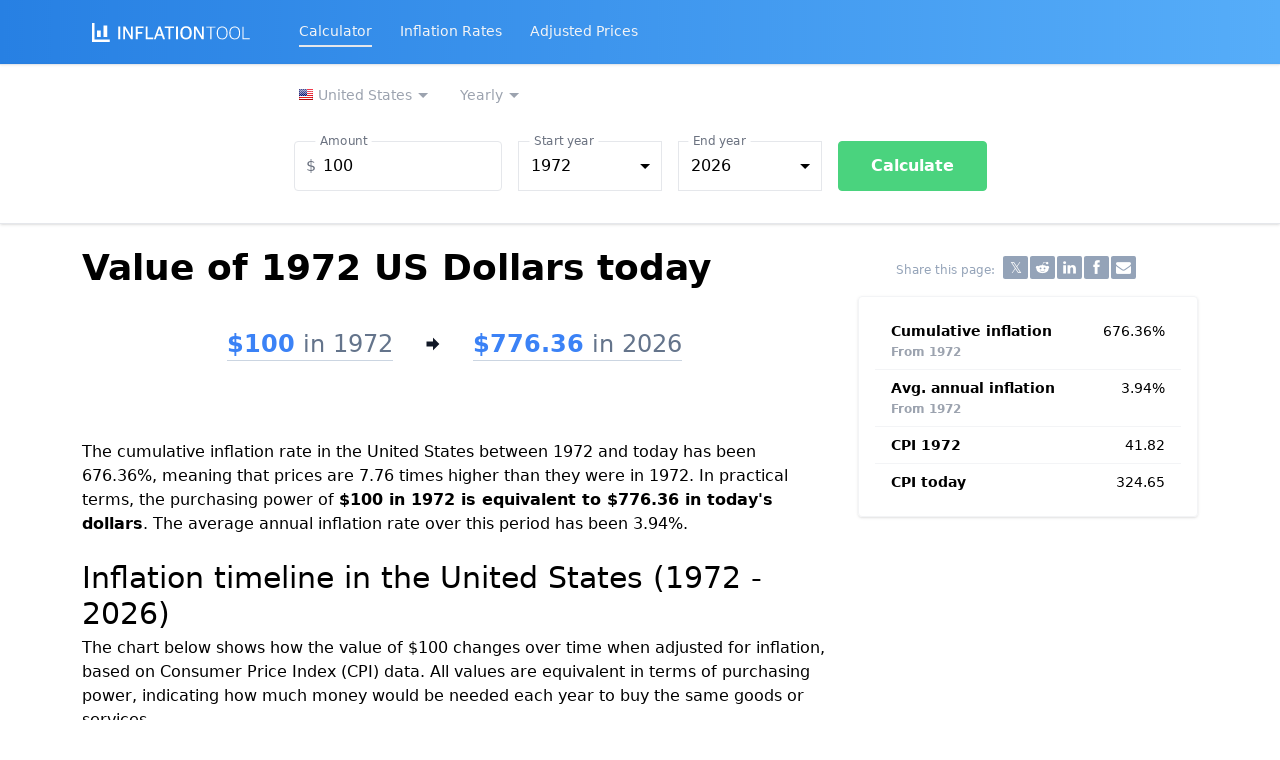

--- FILE ---
content_type: text/html; charset=UTF-8
request_url: https://www.inflationtool.com/us-dollar/1972-to-present-value
body_size: 17933
content:
<!DOCTYPE html><html lang="en"><head><meta charset="utf-8"/>
<script>var __ezHttpConsent={setByCat:function(src,tagType,attributes,category,force,customSetScriptFn=null){var setScript=function(){if(force||window.ezTcfConsent[category]){if(typeof customSetScriptFn==='function'){customSetScriptFn();}else{var scriptElement=document.createElement(tagType);scriptElement.src=src;attributes.forEach(function(attr){for(var key in attr){if(attr.hasOwnProperty(key)){scriptElement.setAttribute(key,attr[key]);}}});var firstScript=document.getElementsByTagName(tagType)[0];firstScript.parentNode.insertBefore(scriptElement,firstScript);}}};if(force||(window.ezTcfConsent&&window.ezTcfConsent.loaded)){setScript();}else if(typeof getEzConsentData==="function"){getEzConsentData().then(function(ezTcfConsent){if(ezTcfConsent&&ezTcfConsent.loaded){setScript();}else{console.error("cannot get ez consent data");force=true;setScript();}});}else{force=true;setScript();console.error("getEzConsentData is not a function");}},};</script>
<script>var ezTcfConsent=window.ezTcfConsent?window.ezTcfConsent:{loaded:false,store_info:false,develop_and_improve_services:false,measure_ad_performance:false,measure_content_performance:false,select_basic_ads:false,create_ad_profile:false,select_personalized_ads:false,create_content_profile:false,select_personalized_content:false,understand_audiences:false,use_limited_data_to_select_content:false,};function getEzConsentData(){return new Promise(function(resolve){document.addEventListener("ezConsentEvent",function(event){var ezTcfConsent=event.detail.ezTcfConsent;resolve(ezTcfConsent);});});}</script>
<script>if(typeof _setEzCookies!=='function'){function _setEzCookies(ezConsentData){var cookies=window.ezCookieQueue;for(var i=0;i<cookies.length;i++){var cookie=cookies[i];if(ezConsentData&&ezConsentData.loaded&&ezConsentData[cookie.tcfCategory]){document.cookie=cookie.name+"="+cookie.value;}}}}
window.ezCookieQueue=window.ezCookieQueue||[];if(typeof addEzCookies!=='function'){function addEzCookies(arr){window.ezCookieQueue=[...window.ezCookieQueue,...arr];}}
addEzCookies([{name:"ezoab_203482",value:"mod110-c; Path=/; Domain=inflationtool.com; Max-Age=7200",tcfCategory:"store_info",isEzoic:"true",},{name:"ezosuibasgeneris-1",value:"4b45019c-15c6-4538-5042-433abaecad95; Path=/; Domain=inflationtool.com; Expires=Mon, 25 Jan 2027 07:55:55 UTC; Secure; SameSite=None",tcfCategory:"understand_audiences",isEzoic:"true",}]);if(window.ezTcfConsent&&window.ezTcfConsent.loaded){_setEzCookies(window.ezTcfConsent);}else if(typeof getEzConsentData==="function"){getEzConsentData().then(function(ezTcfConsent){if(ezTcfConsent&&ezTcfConsent.loaded){_setEzCookies(window.ezTcfConsent);}else{console.error("cannot get ez consent data");_setEzCookies(window.ezTcfConsent);}});}else{console.error("getEzConsentData is not a function");_setEzCookies(window.ezTcfConsent);}</script><script type="text/javascript" data-ezscrex='false' data-cfasync='false'>window._ezaq = Object.assign({"edge_cache_status":12,"edge_response_time":54,"url":"https://www.inflationtool.com/us-dollar/1972-to-present-value"}, typeof window._ezaq !== "undefined" ? window._ezaq : {});</script><script type="text/javascript" data-ezscrex='false' data-cfasync='false'>window._ezaq = Object.assign({"ab_test_id":"mod110-c"}, typeof window._ezaq !== "undefined" ? window._ezaq : {});window.__ez=window.__ez||{};window.__ez.tf={};</script><script type="text/javascript" data-ezscrex='false' data-cfasync='false'>window.ezDisableAds = true;</script>
<script data-ezscrex='false' data-cfasync='false' data-pagespeed-no-defer>var __ez=__ez||{};__ez.stms=Date.now();__ez.evt={};__ez.script={};__ez.ck=__ez.ck||{};__ez.template={};__ez.template.isOrig=true;__ez.queue=__ez.queue||function(){var e=0,i=0,t=[],n=!1,o=[],r=[],s=!0,a=function(e,i,n,o,r,s,a){var l=arguments.length>7&&void 0!==arguments[7]?arguments[7]:window,d=this;this.name=e,this.funcName=i,this.parameters=null===n?null:w(n)?n:[n],this.isBlock=o,this.blockedBy=r,this.deleteWhenComplete=s,this.isError=!1,this.isComplete=!1,this.isInitialized=!1,this.proceedIfError=a,this.fWindow=l,this.isTimeDelay=!1,this.process=function(){f("... func = "+e),d.isInitialized=!0,d.isComplete=!0,f("... func.apply: "+e);var i=d.funcName.split("."),n=null,o=this.fWindow||window;i.length>3||(n=3===i.length?o[i[0]][i[1]][i[2]]:2===i.length?o[i[0]][i[1]]:o[d.funcName]),null!=n&&n.apply(null,this.parameters),!0===d.deleteWhenComplete&&delete t[e],!0===d.isBlock&&(f("----- F'D: "+d.name),m())}},l=function(e,i,t,n,o,r,s){var a=arguments.length>7&&void 0!==arguments[7]?arguments[7]:window,l=this;this.name=e,this.path=i,this.async=o,this.defer=r,this.isBlock=t,this.blockedBy=n,this.isInitialized=!1,this.isError=!1,this.isComplete=!1,this.proceedIfError=s,this.fWindow=a,this.isTimeDelay=!1,this.isPath=function(e){return"/"===e[0]&&"/"!==e[1]},this.getSrc=function(e){return void 0!==window.__ezScriptHost&&this.isPath(e)&&"banger.js"!==this.name?window.__ezScriptHost+e:e},this.process=function(){l.isInitialized=!0,f("... file = "+e);var i=this.fWindow?this.fWindow.document:document,t=i.createElement("script");t.src=this.getSrc(this.path),!0===o?t.async=!0:!0===r&&(t.defer=!0),t.onerror=function(){var e={url:window.location.href,name:l.name,path:l.path,user_agent:window.navigator.userAgent};"undefined"!=typeof _ezaq&&(e.pageview_id=_ezaq.page_view_id);var i=encodeURIComponent(JSON.stringify(e)),t=new XMLHttpRequest;t.open("GET","//g.ezoic.net/ezqlog?d="+i,!0),t.send(),f("----- ERR'D: "+l.name),l.isError=!0,!0===l.isBlock&&m()},t.onreadystatechange=t.onload=function(){var e=t.readyState;f("----- F'D: "+l.name),e&&!/loaded|complete/.test(e)||(l.isComplete=!0,!0===l.isBlock&&m())},i.getElementsByTagName("head")[0].appendChild(t)}},d=function(e,i){this.name=e,this.path="",this.async=!1,this.defer=!1,this.isBlock=!1,this.blockedBy=[],this.isInitialized=!0,this.isError=!1,this.isComplete=i,this.proceedIfError=!1,this.isTimeDelay=!1,this.process=function(){}};function c(e,i,n,s,a,d,c,u,f){var m=new l(e,i,n,s,a,d,c,f);!0===u?o[e]=m:r[e]=m,t[e]=m,h(m)}function h(e){!0!==u(e)&&0!=s&&e.process()}function u(e){if(!0===e.isTimeDelay&&!1===n)return f(e.name+" blocked = TIME DELAY!"),!0;if(w(e.blockedBy))for(var i=0;i<e.blockedBy.length;i++){var o=e.blockedBy[i];if(!1===t.hasOwnProperty(o))return f(e.name+" blocked = "+o),!0;if(!0===e.proceedIfError&&!0===t[o].isError)return!1;if(!1===t[o].isComplete)return f(e.name+" blocked = "+o),!0}return!1}function f(e){var i=window.location.href,t=new RegExp("[?&]ezq=([^&#]*)","i").exec(i);"1"===(t?t[1]:null)&&console.debug(e)}function m(){++e>200||(f("let's go"),p(o),p(r))}function p(e){for(var i in e)if(!1!==e.hasOwnProperty(i)){var t=e[i];!0===t.isComplete||u(t)||!0===t.isInitialized||!0===t.isError?!0===t.isError?f(t.name+": error"):!0===t.isComplete?f(t.name+": complete already"):!0===t.isInitialized&&f(t.name+": initialized already"):t.process()}}function w(e){return"[object Array]"==Object.prototype.toString.call(e)}return window.addEventListener("load",(function(){setTimeout((function(){n=!0,f("TDELAY -----"),m()}),5e3)}),!1),{addFile:c,addFileOnce:function(e,i,n,o,r,s,a,l,d){t[e]||c(e,i,n,o,r,s,a,l,d)},addDelayFile:function(e,i){var n=new l(e,i,!1,[],!1,!1,!0);n.isTimeDelay=!0,f(e+" ...  FILE! TDELAY"),r[e]=n,t[e]=n,h(n)},addFunc:function(e,n,s,l,d,c,u,f,m,p){!0===c&&(e=e+"_"+i++);var w=new a(e,n,s,l,d,u,f,p);!0===m?o[e]=w:r[e]=w,t[e]=w,h(w)},addDelayFunc:function(e,i,n){var o=new a(e,i,n,!1,[],!0,!0);o.isTimeDelay=!0,f(e+" ...  FUNCTION! TDELAY"),r[e]=o,t[e]=o,h(o)},items:t,processAll:m,setallowLoad:function(e){s=e},markLoaded:function(e){if(e&&0!==e.length){if(e in t){var i=t[e];!0===i.isComplete?f(i.name+" "+e+": error loaded duplicate"):(i.isComplete=!0,i.isInitialized=!0)}else t[e]=new d(e,!0);f("markLoaded dummyfile: "+t[e].name)}},logWhatsBlocked:function(){for(var e in t)!1!==t.hasOwnProperty(e)&&u(t[e])}}}();__ez.evt.add=function(e,t,n){e.addEventListener?e.addEventListener(t,n,!1):e.attachEvent?e.attachEvent("on"+t,n):e["on"+t]=n()},__ez.evt.remove=function(e,t,n){e.removeEventListener?e.removeEventListener(t,n,!1):e.detachEvent?e.detachEvent("on"+t,n):delete e["on"+t]};__ez.script.add=function(e){var t=document.createElement("script");t.src=e,t.async=!0,t.type="text/javascript",document.getElementsByTagName("head")[0].appendChild(t)};__ez.dot=__ez.dot||{};__ez.queue.addFileOnce('/detroitchicago/boise.js', '/detroitchicago/boise.js?gcb=195-1&cb=5', true, [], true, false, true, false);__ez.queue.addFileOnce('/parsonsmaize/abilene.js', '/parsonsmaize/abilene.js?gcb=195-1&cb=e80eca0cdb', true, [], true, false, true, false);__ez.queue.addFileOnce('/parsonsmaize/mulvane.js', '/parsonsmaize/mulvane.js?gcb=195-1&cb=e75e48eec0', true, ['/parsonsmaize/abilene.js'], true, false, true, false);__ez.queue.addFileOnce('/detroitchicago/birmingham.js', '/detroitchicago/birmingham.js?gcb=195-1&cb=539c47377c', true, ['/parsonsmaize/abilene.js'], true, false, true, false);</script>
<script data-ezscrex="false" type="text/javascript" data-cfasync="false">window._ezaq = Object.assign({"ad_cache_level":0,"adpicker_placement_cnt":0,"ai_placeholder_cache_level":0,"ai_placeholder_placement_cnt":-1,"article_category":"us-dollar","domain":"inflationtool.com","domain_id":203482,"ezcache_level":1,"ezcache_skip_code":0,"has_bad_image":0,"has_bad_words":0,"is_sitespeed":0,"lt_cache_level":0,"response_size":90320,"response_size_orig":84558,"response_time_orig":38,"template_id":5,"url":"https://www.inflationtool.com/us-dollar/1972-to-present-value","word_count":0,"worst_bad_word_level":0}, typeof window._ezaq !== "undefined" ? window._ezaq : {});__ez.queue.markLoaded('ezaqBaseReady');</script>
<script type='text/javascript' data-ezscrex='false' data-cfasync='false'>
window.ezAnalyticsStatic = true;

function analyticsAddScript(script) {
	var ezDynamic = document.createElement('script');
	ezDynamic.type = 'text/javascript';
	ezDynamic.innerHTML = script;
	document.head.appendChild(ezDynamic);
}
function getCookiesWithPrefix() {
    var allCookies = document.cookie.split(';');
    var cookiesWithPrefix = {};

    for (var i = 0; i < allCookies.length; i++) {
        var cookie = allCookies[i].trim();

        for (var j = 0; j < arguments.length; j++) {
            var prefix = arguments[j];
            if (cookie.indexOf(prefix) === 0) {
                var cookieParts = cookie.split('=');
                var cookieName = cookieParts[0];
                var cookieValue = cookieParts.slice(1).join('=');
                cookiesWithPrefix[cookieName] = decodeURIComponent(cookieValue);
                break; // Once matched, no need to check other prefixes
            }
        }
    }

    return cookiesWithPrefix;
}
function productAnalytics() {
	var d = {"pr":[6],"omd5":"a6081067bcf3d2d9739e70aad8167d6d","nar":"risk score"};
	d.u = _ezaq.url;
	d.p = _ezaq.page_view_id;
	d.v = _ezaq.visit_uuid;
	d.ab = _ezaq.ab_test_id;
	d.e = JSON.stringify(_ezaq);
	d.ref = document.referrer;
	d.c = getCookiesWithPrefix('active_template', 'ez', 'lp_');
	if(typeof ez_utmParams !== 'undefined') {
		d.utm = ez_utmParams;
	}

	var dataText = JSON.stringify(d);
	var xhr = new XMLHttpRequest();
	xhr.open('POST','/ezais/analytics?cb=1', true);
	xhr.onload = function () {
		if (xhr.status!=200) {
            return;
		}

        if(document.readyState !== 'loading') {
            analyticsAddScript(xhr.response);
            return;
        }

        var eventFunc = function() {
            if(document.readyState === 'loading') {
                return;
            }
            document.removeEventListener('readystatechange', eventFunc, false);
            analyticsAddScript(xhr.response);
        };

        document.addEventListener('readystatechange', eventFunc, false);
	};
	xhr.setRequestHeader('Content-Type','text/plain');
	xhr.send(dataText);
}
__ez.queue.addFunc("productAnalytics", "productAnalytics", null, true, ['ezaqBaseReady'], false, false, false, true);
</script><base href="https://www.inflationtool.com/us-dollar/1972-to-present-value"/>  <meta name="viewport" content="width=device-width, initial-scale=1.0"/> <meta http-equiv="X-UA-Compatible" content="ie=edge"/> <link href="/css/v3_12.css" rel="stylesheet"/> <link rel="apple-touch-icon" sizes="180x180" href="/apple-touch-icon.png"/> <link rel="icon" type="image/png" sizes="32x32" href="/favicon-32x32.png"/> <link rel="icon" type="image/png" sizes="16x16" href="/favicon-16x16.png"/> <link rel="manifest" href="/site.webmanifest"/> <link rel="mask-icon" href="/safari-pinned-tab.svg" color="#5bbad5"/> <meta name="apple-mobile-web-app-title" content="Inflation Tool"/> <meta name="application-name" content="Inflation Tool"/> <meta name="msapplication-TileColor" content="#2d89ef"/> <meta name="theme-color" content="#ffffff"/>  <title>Value of 1972 US Dollars today - Inflation Calculator</title>   <meta name="description" content="How much are 1972 dollars (USD) worth today? This tool calculates the time value of money based on inflation and CPI historical data from the United States."/>   <meta property="og:title" content="Value of 1972 US Dollars today - Inflation Calculator"/>   <meta property="og:description" content="How much are 1972 dollars (USD) worth today? This tool calculates the time value of money based on inflation and CPI historical data from the United States."/>   <link rel="canonical" href="https://www.inflationtool.com/us-dollar/1972-to-present-value"/>  <meta name="category" content="us-dollar"/>   <link rel="dns-prefetch" href="https://www.googletagmanager.com" crossorigin=""/> <script async="" src="https://www.googletagmanager.com/gtag/js?id=G-TDNHLSMQYZ"></script> <script> window.dataLayer = window.dataLayer || []; function gtag(){dataLayer.push(arguments);} gtag('js', new Date()); gtag('config', 'G-TDNHLSMQYZ', {'content_group': 'us-dollar'}); </script>   <script async="" src="https://pagead2.googlesyndication.com/pagead/js/adsbygoogle.js?client=ca-pub-1995204894971167" crossorigin="anonymous"></script>  <script defer="" src="https://cdn.jsdelivr.net/gh/alpinejs/alpine@v2.8.2/dist/alpine.min.js"></script>  <script type='text/javascript'>
var ezoTemplate = 'orig_site';
var ezouid = '1';
var ezoFormfactor = '1';
</script><script data-ezscrex="false" type='text/javascript'>
var soc_app_id = '0';
var did = 203482;
var ezdomain = 'inflationtool.com';
var ezoicSearchable = 1;
</script></head> <body class="leading-normal tracking-normal font-sans bg-white text-black">  <div x-data="{ navOpen: false, searchOpen: false }">  <nav class="bg-gradient-to-r from-denim-500 to-denim-400 shadow">  <div class="container-md minpx"> <div class="relative flex items-center justify-between h-16"> <div class="absolute inset-y-0 left-0 flex items-center md:hidden"> <button @click="navOpen = !navOpen" class="inline-flex items-center justify-center p-2 rounded-md text-gray-100 hover:text-white hover:bg-gray-700 focus:outline-none focus:bg-gray-700 focus:text-white transition duration-150 ease-in-out"> <svg class="h-6 w-6" stroke="currentColor" fill="none" viewBox="0 0 24 24"> <path :class="{&#39;hidden&#39;: navOpen, &#39;inline-flex&#39;: !navOpen }" class="inline-flex" stroke-linecap="round" stroke-linejoin="round" stroke-width="2" d="M4 6h16M4 12h16M4 18h16"></path> <path :class="{&#39;hidden&#39;: !navOpen, &#39;inline-flex&#39;: navOpen }" class="hidden" stroke-linecap="round" stroke-linejoin="round" stroke-width="2" d="M6 18L18 6M6 6l12 12"></path> </svg> </button> </div> <div class="flex-1 flex items-center justify-center md:justify-start"> <div class="flex-shrink-0"> <a href="https://www.inflationtool.com"><img class="h-5" src="/logo_w.svg" alt="Inflation Tool"/></a> </div> <div class="hidden md:block sm:ml-6"> <div class="flex">    <a class="ml-4 mx-3 py-1 text-sm text-gray-100 hover:text-white border-b-2 hover:border-b-2 focus:border-b-2 hover:border-white focus:border-white hover:no-underline focus:outline-none" href="https://www.inflationtool.com/calculator">Calculator</a>   <a class="ml-4 mx-3 py-1 text-sm text-gray-100 hover:text-white border-b-2 hover:border-b-2 focus:border-b-2 hover:border-white focus:border-white hover:no-underline focus:outline-none border-transparent" href="https://www.inflationtool.com/rates">Inflation Rates</a>   <a class="ml-4 mx-3 py-1 text-sm text-gray-100 hover:text-white border-b-2 hover:border-b-2 focus:border-b-2 hover:border-white focus:border-white hover:no-underline focus:outline-none border-transparent" href="https://www.inflationtool.com/adjusted-prices">Adjusted Prices</a>  </div> </div> </div> </div> </div> <div :class="{&#39;block&#39;: navOpen, &#39;hidden&#39;: !navOpen}" class="hidden md:hidden bg-white min-h-screen"> <div class="flex flex-col px-2 py-3 divide-y"> <a class="ml-4 mx-3 py-2 text-gray-800 text-lg" href="https://www.inflationtool.com/calculator">Calculator</a> <div x-data="{ ulopen: false }" @click="ulopen = !ulopen" class="relative group ml-4 mx-3 py-2 text-gray-800 text-lg" id="button_admin"> <span class="firstlevel flex items-center">Calculator by currency <svg class="ml-1 h-3 fill-current" xmlns="http://www.w3.org/2000/svg" viewBox="0 0 20 20"><path d="M9.293 12.95l.707.707L15.657 8l-1.414-1.414L10 10.828 5.757 6.586 4.343 8z"></path></svg> </span> <ul x-show="ulopen" class="p-2 rounded bg-blue-gray-600 grid grid-cols-2">  <li class="p-1 whitespace-no-wrap rounded text-gray-600 hover:text-gray-100 hover:bg-blue-600"> <a class="px-2 py-1 text-white hover:no-underline" href="https://www.inflationtool.com/argentine-peso"> <span class="text-sm">Argentine peso</span> </a> </li>  <li class="p-1 whitespace-no-wrap rounded text-gray-600 hover:text-gray-100 hover:bg-blue-600"> <a class="px-2 py-1 text-white hover:no-underline" href="https://www.inflationtool.com/australian-dollar"> <span class="text-sm">Australian dollar</span> </a> </li>  <li class="p-1 whitespace-no-wrap rounded text-gray-600 hover:text-gray-100 hover:bg-blue-600"> <a class="px-2 py-1 text-white hover:no-underline" href="https://www.inflationtool.com/euro-austria"> <span class="text-sm">Euro (Austria)</span> </a> </li>  <li class="p-1 whitespace-no-wrap rounded text-gray-600 hover:text-gray-100 hover:bg-blue-600"> <a class="px-2 py-1 text-white hover:no-underline" href="https://www.inflationtool.com/euro-belgium"> <span class="text-sm">Euro (Belgium)</span> </a> </li>  <li class="p-1 whitespace-no-wrap rounded text-gray-600 hover:text-gray-100 hover:bg-blue-600"> <a class="px-2 py-1 text-white hover:no-underline" href="https://www.inflationtool.com/brazilian-real"> <span class="text-sm">Brazilian real</span> </a> </li>  <li class="p-1 whitespace-no-wrap rounded text-gray-600 hover:text-gray-100 hover:bg-blue-600"> <a class="px-2 py-1 text-white hover:no-underline" href="https://www.inflationtool.com/canadian-dollar"> <span class="text-sm">Canadian dollar</span> </a> </li>  <li class="p-1 whitespace-no-wrap rounded text-gray-600 hover:text-gray-100 hover:bg-blue-600"> <a class="px-2 py-1 text-white hover:no-underline" href="https://www.inflationtool.com/chilean-peso"> <span class="text-sm">Chilean peso</span> </a> </li>  <li class="p-1 whitespace-no-wrap rounded text-gray-600 hover:text-gray-100 hover:bg-blue-600"> <a class="px-2 py-1 text-white hover:no-underline" href="https://www.inflationtool.com/chinese-renminbi"> <span class="text-sm">Chinese renminbi</span> </a> </li>  <li class="p-1 whitespace-no-wrap rounded text-gray-600 hover:text-gray-100 hover:bg-blue-600"> <a class="px-2 py-1 text-white hover:no-underline" href="https://www.inflationtool.com/colombian-peso"> <span class="text-sm">Colombian peso</span> </a> </li>  <li class="p-1 whitespace-no-wrap rounded text-gray-600 hover:text-gray-100 hover:bg-blue-600"> <a class="px-2 py-1 text-white hover:no-underline" href="https://www.inflationtool.com/costa-rica"> <span class="text-sm">Costa Rican colon</span> </a> </li>  <li class="p-1 whitespace-no-wrap rounded text-gray-600 hover:text-gray-100 hover:bg-blue-600"> <a class="px-2 py-1 text-white hover:no-underline" href="https://www.inflationtool.com/czech-koruna"> <span class="text-sm">Czech koruna</span> </a> </li>  <li class="p-1 whitespace-no-wrap rounded text-gray-600 hover:text-gray-100 hover:bg-blue-600"> <a class="px-2 py-1 text-white hover:no-underline" href="https://www.inflationtool.com/danish-krone"> <span class="text-sm">Danish krone</span> </a> </li>  <li class="p-1 whitespace-no-wrap rounded text-gray-600 hover:text-gray-100 hover:bg-blue-600"> <a class="px-2 py-1 text-white hover:no-underline" href="https://www.inflationtool.com/euro-estonia"> <span class="text-sm">Euro (Estonia)</span> </a> </li>  <li class="p-1 whitespace-no-wrap rounded text-gray-600 hover:text-gray-100 hover:bg-blue-600"> <a class="px-2 py-1 text-white hover:no-underline" href="https://www.inflationtool.com/euro"> <span class="text-sm">Euro</span> </a> </li>  <li class="p-1 whitespace-no-wrap rounded text-gray-600 hover:text-gray-100 hover:bg-blue-600"> <a class="px-2 py-1 text-white hover:no-underline" href="https://www.inflationtool.com/euro-finland"> <span class="text-sm">Euro (Finland)</span> </a> </li>  <li class="p-1 whitespace-no-wrap rounded text-gray-600 hover:text-gray-100 hover:bg-blue-600"> <a class="px-2 py-1 text-white hover:no-underline" href="https://www.inflationtool.com/euro-france"> <span class="text-sm">Euro (France)</span> </a> </li>  <li class="p-1 whitespace-no-wrap rounded text-gray-600 hover:text-gray-100 hover:bg-blue-600"> <a class="px-2 py-1 text-white hover:no-underline" href="https://www.inflationtool.com/euro-germany"> <span class="text-sm">Euro (Germany)</span> </a> </li>  <li class="p-1 whitespace-no-wrap rounded text-gray-600 hover:text-gray-100 hover:bg-blue-600"> <a class="px-2 py-1 text-white hover:no-underline" href="https://www.inflationtool.com/euro-greece"> <span class="text-sm">Euro (Greece)</span> </a> </li>  <li class="p-1 whitespace-no-wrap rounded text-gray-600 hover:text-gray-100 hover:bg-blue-600"> <a class="px-2 py-1 text-white hover:no-underline" href="https://www.inflationtool.com/hungarian-forint"> <span class="text-sm">Hungarian forint</span> </a> </li>  <li class="p-1 whitespace-no-wrap rounded text-gray-600 hover:text-gray-100 hover:bg-blue-600"> <a class="px-2 py-1 text-white hover:no-underline" href="https://www.inflationtool.com/icelandic-krona"> <span class="text-sm">Icelandic krona</span> </a> </li>  <li class="p-1 whitespace-no-wrap rounded text-gray-600 hover:text-gray-100 hover:bg-blue-600"> <a class="px-2 py-1 text-white hover:no-underline" href="https://www.inflationtool.com/indian-rupee"> <span class="text-sm">Indian rupee</span> </a> </li>  <li class="p-1 whitespace-no-wrap rounded text-gray-600 hover:text-gray-100 hover:bg-blue-600"> <a class="px-2 py-1 text-white hover:no-underline" href="https://www.inflationtool.com/indonesian-rupiah"> <span class="text-sm">Indonesian rupiah</span> </a> </li>  <li class="p-1 whitespace-no-wrap rounded text-gray-600 hover:text-gray-100 hover:bg-blue-600"> <a class="px-2 py-1 text-white hover:no-underline" href="https://www.inflationtool.com/euro-ireland"> <span class="text-sm">Euro (Ireland)</span> </a> </li>  <li class="p-1 whitespace-no-wrap rounded text-gray-600 hover:text-gray-100 hover:bg-blue-600"> <a class="px-2 py-1 text-white hover:no-underline" href="https://www.inflationtool.com/israeli-new-shekel"> <span class="text-sm">Israeli new shekel</span> </a> </li>  <li class="p-1 whitespace-no-wrap rounded text-gray-600 hover:text-gray-100 hover:bg-blue-600"> <a class="px-2 py-1 text-white hover:no-underline" href="https://www.inflationtool.com/euro-italy"> <span class="text-sm">Euro (Italy)</span> </a> </li>  <li class="p-1 whitespace-no-wrap rounded text-gray-600 hover:text-gray-100 hover:bg-blue-600"> <a class="px-2 py-1 text-white hover:no-underline" href="https://www.inflationtool.com/japanese-yen"> <span class="text-sm">Japanese yen</span> </a> </li>  <li class="p-1 whitespace-no-wrap rounded text-gray-600 hover:text-gray-100 hover:bg-blue-600"> <a class="px-2 py-1 text-white hover:no-underline" href="https://www.inflationtool.com/euro-latvia"> <span class="text-sm">Euro (Latvia)</span> </a> </li>  <li class="p-1 whitespace-no-wrap rounded text-gray-600 hover:text-gray-100 hover:bg-blue-600"> <a class="px-2 py-1 text-white hover:no-underline" href="https://www.inflationtool.com/euro-lithuania"> <span class="text-sm">Euro (Lithuania)</span> </a> </li>  <li class="p-1 whitespace-no-wrap rounded text-gray-600 hover:text-gray-100 hover:bg-blue-600"> <a class="px-2 py-1 text-white hover:no-underline" href="https://www.inflationtool.com/euro-luxembourg"> <span class="text-sm">Euro (Luxembourg)</span> </a> </li>  <li class="p-1 whitespace-no-wrap rounded text-gray-600 hover:text-gray-100 hover:bg-blue-600"> <a class="px-2 py-1 text-white hover:no-underline" href="https://www.inflationtool.com/mexican-peso"> <span class="text-sm">Mexican peso</span> </a> </li>  <li class="p-1 whitespace-no-wrap rounded text-gray-600 hover:text-gray-100 hover:bg-blue-600"> <a class="px-2 py-1 text-white hover:no-underline" href="https://www.inflationtool.com/euro-netherlands"> <span class="text-sm">Euro (Netherlands)</span> </a> </li>  <li class="p-1 whitespace-no-wrap rounded text-gray-600 hover:text-gray-100 hover:bg-blue-600"> <a class="px-2 py-1 text-white hover:no-underline" href="https://www.inflationtool.com/new-zealand-dollar"> <span class="text-sm">New Zealand dollar</span> </a> </li>  <li class="p-1 whitespace-no-wrap rounded text-gray-600 hover:text-gray-100 hover:bg-blue-600"> <a class="px-2 py-1 text-white hover:no-underline" href="https://www.inflationtool.com/norwegian-krone"> <span class="text-sm">Norwegian krone</span> </a> </li>  <li class="p-1 whitespace-no-wrap rounded text-gray-600 hover:text-gray-100 hover:bg-blue-600"> <a class="px-2 py-1 text-white hover:no-underline" href="https://www.inflationtool.com/polish-zloty"> <span class="text-sm">Polish zloty</span> </a> </li>  <li class="p-1 whitespace-no-wrap rounded text-gray-600 hover:text-gray-100 hover:bg-blue-600"> <a class="px-2 py-1 text-white hover:no-underline" href="https://www.inflationtool.com/euro-portugal"> <span class="text-sm">Euro (Portugal)</span> </a> </li>  <li class="p-1 whitespace-no-wrap rounded text-gray-600 hover:text-gray-100 hover:bg-blue-600"> <a class="px-2 py-1 text-white hover:no-underline" href="https://www.inflationtool.com/russian-ruble"> <span class="text-sm">Russian ruble</span> </a> </li>  <li class="p-1 whitespace-no-wrap rounded text-gray-600 hover:text-gray-100 hover:bg-blue-600"> <a class="px-2 py-1 text-white hover:no-underline" href="https://www.inflationtool.com/saudi-arabian-riyal"> <span class="text-sm">Saudi riyal</span> </a> </li>  <li class="p-1 whitespace-no-wrap rounded text-gray-600 hover:text-gray-100 hover:bg-blue-600"> <a class="px-2 py-1 text-white hover:no-underline" href="https://www.inflationtool.com/euro-slovakia"> <span class="text-sm">Euro (Slovakia)</span> </a> </li>  <li class="p-1 whitespace-no-wrap rounded text-gray-600 hover:text-gray-100 hover:bg-blue-600"> <a class="px-2 py-1 text-white hover:no-underline" href="https://www.inflationtool.com/euro-slovenia"> <span class="text-sm">Euro (Slovenia)</span> </a> </li>  <li class="p-1 whitespace-no-wrap rounded text-gray-600 hover:text-gray-100 hover:bg-blue-600"> <a class="px-2 py-1 text-white hover:no-underline" href="https://www.inflationtool.com/south-african-rand"> <span class="text-sm">South African rand</span> </a> </li>  <li class="p-1 whitespace-no-wrap rounded text-gray-600 hover:text-gray-100 hover:bg-blue-600"> <a class="px-2 py-1 text-white hover:no-underline" href="https://www.inflationtool.com/south-korean-won"> <span class="text-sm">South Korean won</span> </a> </li>  <li class="p-1 whitespace-no-wrap rounded text-gray-600 hover:text-gray-100 hover:bg-blue-600"> <a class="px-2 py-1 text-white hover:no-underline" href="https://www.inflationtool.com/euro-spain"> <span class="text-sm">Euro (Spain)</span> </a> </li>  <li class="p-1 whitespace-no-wrap rounded text-gray-600 hover:text-gray-100 hover:bg-blue-600"> <a class="px-2 py-1 text-white hover:no-underline" href="https://www.inflationtool.com/swedish-krona"> <span class="text-sm">Swedish krona</span> </a> </li>  <li class="p-1 whitespace-no-wrap rounded text-gray-600 hover:text-gray-100 hover:bg-blue-600"> <a class="px-2 py-1 text-white hover:no-underline" href="https://www.inflationtool.com/swiss-franc"> <span class="text-sm">Swiss franc</span> </a> </li>  <li class="p-1 whitespace-no-wrap rounded text-gray-600 hover:text-gray-100 hover:bg-blue-600"> <a class="px-2 py-1 text-white hover:no-underline" href="https://www.inflationtool.com/turkish-lira"> <span class="text-sm">Turkish lira</span> </a> </li>  <li class="p-1 whitespace-no-wrap rounded text-gray-600 hover:text-gray-100 hover:bg-blue-600"> <a class="px-2 py-1 text-white hover:no-underline" href="https://www.inflationtool.com/british-pound"> <span class="text-sm">British pound</span> </a> </li>  <li class="p-1 whitespace-no-wrap rounded text-gray-600 hover:text-gray-100 hover:bg-blue-600"> <a class="px-2 py-1 text-white hover:no-underline" href="https://www.inflationtool.com/us-dollar"> <span class="text-sm">US dollar</span> </a> </li>  </ul> </div> <a class="ml-4 mx-3 py-2 text-gray-800 text-lg" href="https://www.inflationtool.com/rates">Inflation Rates</a> <a class="ml-4 mx-3 py-2 text-gray-800 text-lg" href="https://www.inflationtool.com/adjusted-prices">Adjusted Prices</a> </div> </div>  </nav> </div> <noscript> <p class="text-center text-red-500">This website requires JavaScript to run properly. Please enable it.</p> </noscript>     <div class="border-t sm:border-b sm:shadow" x-data="{ open: window.outerWidth &gt; 640 }"> <div class="container-md bg-gray-100 sm:bg-white border sm:border-0"> <button class="sm:hidden btn text-blue-600 font-semibold w-full focus:outline-none flex justify-between items-center" type="submit" :class="open ? &#39;border-b&#39; : &#39;&#39;" @click="open = (window.outerWidth &gt; 640) || !open"> Calculator <svg :class="{&#39;transform rotate-180&#39;: open}" xmlns="http://www.w3.org/2000/svg" class="h-5 w-5 mx-2" viewBox="0 0 20 20" fill="currentColor"> <path fill-rule="evenodd" d="M15.707 4.293a1 1 0 010 1.414l-5 5a1 1 0 01-1.414 0l-5-5a1 1 0 011.414-1.414L10 8.586l4.293-4.293a1 1 0 011.414 0zm0 6a1 1 0 010 1.414l-5 5a1 1 0 01-1.414 0l-5-5a1 1 0 111.414-1.414L10 14.586l4.293-4.293a1 1 0 011.414 0z" clip-rule="evenodd"></path> </svg> </button> <div x-bind:style="open ? &#39;max-height: &#39; + $refs.container1.scrollHeight + &#39;px&#39; : &#39;&#39;" x-ref="container1" :class="open ? &#39;&#39; : &#39;overflow-hidden&#39;" x-on:transitionend="open ? $refs.container1.classList.remove(&#39;overflow-hidden&#39;) : true" x-on:transitionstart="open ? true: $refs.container1.classList.add(&#39;overflow-hidden&#39;)" class="minpx overflow-hidden lg:overflow-visible transition-all sm:transition-none max-h-0 sm:max-h-full duration-500"> <div class="mt-4 mb-2"> <link rel="stylesheet" href="https://cdn.jsdelivr.net/npm/world-flags-sprite@0.0.2/stylesheets/flags16.css"/> <script src="https://cdn.jsdelivr.net/npm/choices.js@10.0.0/public/assets/scripts/choices.min.js"></script> <script src="/js/inich.js"></script> <form x-data="{ freq: &#39;yearly&#39; }" x-init="$watch(&#39;freq&#39;, value =&gt; updateTimePeriodOptions(countryChoices.getValue(), value))" id="calculator" class="flex flex-col" method="GET" action="https://www.inflationtool.com/calculator"> <div class="flex flex-col mx-auto space-y-8 md:space-y-8"> <div class="flex flex-wrap justify-start"> <div class="mr-1 md:mr-2 xl:mr-4 font-medium text-gray-400 first:text-gray-400 hover:bg-gray-50 rounded"> <select data-trigger="" name="slug" id="select-country" placeholder="Country"> </select> </div> <div class="mr-1 md:mr-2 xl:mr-4 font-medium text-gray-400 hover:bg-gray-50 rounded"> <select data-trigger="" name="frequency" id="select-freq" name="frequency" placeholder=""> </select> </div> </div> <div class="flex flex-wrap -mx-2"> <div class="px-2 w-full md:w-56"> <div class="relative focus-within:border-blue-500"> <div class="absolute inset-y-0 left-0 pl-3 flex items-center pointer-events-none"> <span class="text-gray-500 text-md" id="currency_symbol">$</span> </div> <input class="border rounded block p-3 pl-7 w-full appearance-none focus:outline-none bg-white hover:border-gray-400 focus:border-gray-400" type="number" name="amount" id="amount" placeholder="100" value="100"/> <label for="amount" class="transform scale-75 -translate-y-3 z-0 ml-3 px-1.5 py-0 absolute top-0 text-md bg-white origin-0 text-gray-500">Amount</label> </div> </div> <div id="field-start" class="px-2 mt-6 md:mt-0 w-1/2 md:w-40"> <div class="flex w-full"> <div class="w-full relative flex flex-col"> <select class="rounded border border-gray-400 focus:outline-none focus:border-indigo-500 px-4 py-2" id="select-year1" name="year1"> </select> <label class="transform scale-75 -translate-y-3 z-10 px-1.5 absolute top-0 text-md bg-white origin-0 text-gray-500 whitespace-nowrap" x-html="valuePicker(freq, {yearly: &#39;Start year&#39;, monthly: &#39;Start year &amp; month&#39;, quarterly: &#39;Start year &amp; quarter&#39;})" for="select-year1">Start year</label> </div> <div :class="{&#39;hidden&#39;: freq === &#39;yearly&#39;, &#39;block&#39;: freq != &#39;yearly&#39;}" class="hidden w-32 relative separate-before"> <select class="rounded border border-gray-400 focus:outline-none focus:border-indigo-500 px-4 py-2" id="select-period1" name="period1"> </select> </div> </div> </div> <div id="field-end" class="px-2 mt-6 md:mt-0 w-1/2 md:w-40"> <div class="flex w-full"> <div class="w-full relative flex flex-col"> <select class="ww-1/2 rounded border border-r-0 border-gray-400 focus:outline-none focus:border-indigo-500 px-4 py-2" id="select-year2" name="year2"> </select> <label class="transform scale-75 -translate-y-3 z-10 px-1.5 absolute top-0 text-md bg-white origin-0 text-gray-500 whitespace-nowrap" x-html="valuePicker(freq, {yearly: &#39;End year&#39;, monthly: &#39;End year &amp; month&#39;, quarterly: &#39;End year &amp; quarter&#39;})" for="select-year2">End year</label> </div> <div :class="{&#39;hidden&#39;: freq === &#39;yearly&#39;, &#39;block&#39;: freq != &#39;yearly&#39;}" class="hidden w-32 relative separate-before"> <select class="ww-1/2 rounded border border-l-0 border-gray-400 focus:outline-none focus:border-indigo-500 px-4 py-2" id="select-period2" name="period2"> </select> </div> </div> </div> <div class="px-2 w-full md:w-auto"> <button class="btn text-white font-semibold bg-limegreen-400 w-full hover:bg-limegreen-500 border border-limegreen-400 focus:outline-none flex justify-center items-center" type="submit"> Calculate  </button> </div> </div> </div> </form> <script> function updateCurrencySymbol(countrySelected) { document.getElementById('currency_symbol').innerHTML = countrySelected.customProperties.currency_symbol; } function updateFreqOnAlpineJS() { freq = freqChoices.getValue(true); document.querySelector('#calculator[x-data]').__x.$data.freq = freq; } function valuePicker(key, values) { return values[key]; } const csettings = { frequency: 'yearly', year1: '1972', year2: '2026', period1: '', period2: '', }; const countrySettings = { searchPlaceholderValue: "Search", noResultsText: 'Not found', noChoicesText: 'No choices to choose from', itemSelectText: '', classNames: { containerInner: 'choices__inner__country', }, choices: [  { value: 'argentine-peso',  label: '<span class="f16 flex items-center"><span class="flag ar mr-1"></span>Argentina</span>',  selected: false, customProperties: { slug: 'argentine-peso', name: 'Argentina', code: 'ARG', currency_symbol: '$', min: '2017', max: '2026',  min_m_year: '2016', max_m_year: '2025', min_m_period: '12', max_m_period: '11',   min_q_year: '2017', max_q_year: '2025', min_q_period: '1', max_q_period: '3',  }, },  { value: 'australian-dollar',  label: '<span class="f16 flex items-center"><span class="flag au mr-1"></span>Australia</span>',  selected: false, customProperties: { slug: 'australian-dollar', name: 'Australia', code: 'AUS', currency_symbol: '$', min: '1949', max: '2026',  min_m_year: '2024', max_m_year: '2025', min_m_period: '4', max_m_period: '11',   min_q_year: '1948', max_q_year: '2025', min_q_period: '3', max_q_period: '3',  }, },  { value: 'euro-austria',  label: '<span class="f16 flex items-center"><span class="flag at mr-1"></span>Austria</span>',  selected: false, customProperties: { slug: 'euro-austria', name: 'Austria', code: 'AUT', currency_symbol: '€', min: '1958', max: '2026',  min_m_year: '1958', max_m_year: '2025', min_m_period: '1', max_m_period: '12',   min_q_year: '1958', max_q_year: '2025', min_q_period: '1', max_q_period: '4',  }, },  { value: 'euro-belgium',  label: '<span class="f16 flex items-center"><span class="flag be mr-1"></span>Belgium</span>',  selected: false, customProperties: { slug: 'euro-belgium', name: 'Belgium', code: 'BEL', currency_symbol: '€', min: '1955', max: '2026',  min_m_year: '1955', max_m_year: '2025', min_m_period: '1', max_m_period: '12',   min_q_year: '1955', max_q_year: '2025', min_q_period: '1', max_q_period: '4',  }, },  { value: 'brazilian-real',  label: '<span class="f16 flex items-center"><span class="flag br mr-1"></span>Brazil</span>',  selected: false, customProperties: { slug: 'brazilian-real', name: 'Brazil', code: 'BRA', currency_symbol: 'R$', min: '1980', max: '2026',  min_m_year: '1979', max_m_year: '2025', min_m_period: '12', max_m_period: '12',   min_q_year: '1980', max_q_year: '2025', min_q_period: '1', max_q_period: '4',  }, },  { value: 'canadian-dollar',  label: '<span class="f16 flex items-center"><span class="flag ca mr-1"></span>Canada</span>',  selected: false, customProperties: { slug: 'canadian-dollar', name: 'Canada', code: 'CAN', currency_symbol: '$', min: '1914', max: '2026',  min_m_year: '1914', max_m_year: '2025', min_m_period: '1', max_m_period: '12',   min_q_year: '1914', max_q_year: '2025', min_q_period: '1', max_q_period: '4',  }, },  { value: 'chilean-peso',  label: '<span class="f16 flex items-center"><span class="flag cl mr-1"></span>Chile</span>',  selected: false, customProperties: { slug: 'chilean-peso', name: 'Chile', code: 'CHL', currency_symbol: '$', min: '1970', max: '2026',  min_m_year: '1970', max_m_year: '2025', min_m_period: '1', max_m_period: '12',   min_q_year: '1970', max_q_year: '2025', min_q_period: '1', max_q_period: '4',  }, },  { value: 'chinese-renminbi',  label: '<span class="f16 flex items-center"><span class="flag cn mr-1"></span>China</span>',  selected: false, customProperties: { slug: 'chinese-renminbi', name: 'China', code: 'CHN', currency_symbol: '¥', min: '1993', max: '2026',  min_m_year: '1993', max_m_year: '2025', min_m_period: '1', max_m_period: '12',   min_q_year: '1993', max_q_year: '2025', min_q_period: '1', max_q_period: '4',  }, },  { value: 'colombian-peso',  label: '<span class="f16 flex items-center"><span class="flag co mr-1"></span>Colombia</span>',  selected: false, customProperties: { slug: 'colombian-peso', name: 'Colombia', code: 'COL', currency_symbol: '$', min: '1970', max: '2026',  min_m_year: '1970', max_m_year: '2025', min_m_period: '1', max_m_period: '12',   min_q_year: '1970', max_q_year: '2025', min_q_period: '1', max_q_period: '4',  }, },  { value: 'costa-rica',  label: '<span class="f16 flex items-center"><span class="flag cr mr-1"></span>Costa Rica</span>',  selected: false, customProperties: { slug: 'costa-rica', name: 'Costa Rica', code: 'CRI', currency_symbol: '₡', min: '1976', max: '2026',  min_m_year: '1976', max_m_year: '2025', min_m_period: '1', max_m_period: '12',   min_q_year: '1976', max_q_year: '2025', min_q_period: '1', max_q_period: '4',  }, },  { value: 'czech-koruna',  label: '<span class="f16 flex items-center"><span class="flag cz mr-1"></span>Czech Republic</span>',  selected: false, customProperties: { slug: 'czech-koruna', name: 'Czech Republic', code: 'CZE', currency_symbol: 'Kč', min: '1991', max: '2026',  min_m_year: '1991', max_m_year: '2025', min_m_period: '1', max_m_period: '12',   min_q_year: '1991', max_q_year: '2025', min_q_period: '1', max_q_period: '4',  }, },  { value: 'danish-krone',  label: '<span class="f16 flex items-center"><span class="flag dk mr-1"></span>Denmark</span>',  selected: false, customProperties: { slug: 'danish-krone', name: 'Denmark', code: 'DNK', currency_symbol: 'kr.', min: '1967', max: '2026',  min_m_year: '1967', max_m_year: '2025', min_m_period: '1', max_m_period: '12',   min_q_year: '1967', max_q_year: '2025', min_q_period: '1', max_q_period: '4',  }, },  { value: 'euro-estonia',  label: '<span class="f16 flex items-center"><span class="flag ee mr-1"></span>Estonia</span>',  selected: false, customProperties: { slug: 'euro-estonia', name: 'Estonia', code: 'EST', currency_symbol: '€', min: '1998', max: '2026',  min_m_year: '1998', max_m_year: '2025', min_m_period: '1', max_m_period: '12',   min_q_year: '1998', max_q_year: '2025', min_q_period: '1', max_q_period: '4',  }, },  { value: 'euro',  label: '<span class="f16 flex items-center"><span class="flag eu mr-1"></span>Eurozone</span>',  selected: false, customProperties: { slug: 'euro', name: 'Eurozone', code: 'EA20', currency_symbol: '€', min: '1990', max: '2026',  min_m_year: '1990', max_m_year: '2025', min_m_period: '1', max_m_period: '12',   min_q_year: '1990', max_q_year: '2025', min_q_period: '1', max_q_period: '4',  }, },  { value: 'euro-finland',  label: '<span class="f16 flex items-center"><span class="flag fi mr-1"></span>Finland</span>',  selected: false, customProperties: { slug: 'euro-finland', name: 'Finland', code: 'FIN', currency_symbol: '€', min: '1955', max: '2026',  min_m_year: '1955', max_m_year: '2025', min_m_period: '1', max_m_period: '12',   min_q_year: '1955', max_q_year: '2025', min_q_period: '1', max_q_period: '4',  }, },  { value: 'euro-france',  label: '<span class="f16 flex items-center"><span class="flag fr mr-1"></span>France</span>',  selected: false, customProperties: { slug: 'euro-france', name: 'France', code: 'FRA', currency_symbol: '€', min: '1955', max: '2026',  min_m_year: '1955', max_m_year: '2025', min_m_period: '1', max_m_period: '12',   min_q_year: '1955', max_q_year: '2025', min_q_period: '1', max_q_period: '4',  }, },  { value: 'euro-germany',  label: '<span class="f16 flex items-center"><span class="flag de mr-1"></span>Germany</span>',  selected: false, customProperties: { slug: 'euro-germany', name: 'Germany', code: 'DEU', currency_symbol: '€', min: '1955', max: '2026',  min_m_year: '1955', max_m_year: '2025', min_m_period: '1', max_m_period: '12',   min_q_year: '1955', max_q_year: '2025', min_q_period: '1', max_q_period: '4',  }, },  { value: 'euro-greece',  label: '<span class="f16 flex items-center"><span class="flag gr mr-1"></span>Greece</span>',  selected: false, customProperties: { slug: 'euro-greece', name: 'Greece', code: 'GRC', currency_symbol: '€', min: '1955', max: '2026',  min_m_year: '1955', max_m_year: '2025', min_m_period: '1', max_m_period: '12',   min_q_year: '1955', max_q_year: '2025', min_q_period: '1', max_q_period: '4',  }, },  { value: 'hungarian-forint',  label: '<span class="f16 flex items-center"><span class="flag hu mr-1"></span>Hungary</span>',  selected: false, customProperties: { slug: 'hungarian-forint', name: 'Hungary', code: 'HUN', currency_symbol: 'Ft', min: '1980', max: '2026',  min_m_year: '1980', max_m_year: '2025', min_m_period: '1', max_m_period: '12',   min_q_year: '1980', max_q_year: '2025', min_q_period: '1', max_q_period: '4',  }, },  { value: 'icelandic-krona',  label: '<span class="f16 flex items-center"><span class="flag is mr-1"></span>Iceland</span>',  selected: false, customProperties: { slug: 'icelandic-krona', name: 'Iceland', code: 'ISL', currency_symbol: 'kr', min: '1955', max: '2026',  min_m_year: '1955', max_m_year: '2025', min_m_period: '1', max_m_period: '12',   min_q_year: '1955', max_q_year: '2025', min_q_period: '1', max_q_period: '4',  }, },  { value: 'indian-rupee',  label: '<span class="f16 flex items-center"><span class="flag in mr-1"></span>India</span>',  selected: false, customProperties: { slug: 'indian-rupee', name: 'India', code: 'IND', currency_symbol: '₹', min: '1957', max: '2026',  min_m_year: '1957', max_m_year: '2025', min_m_period: '1', max_m_period: '11',   min_q_year: '1957', max_q_year: '2025', min_q_period: '1', max_q_period: '3',  }, },  { value: 'indonesian-rupiah',  label: '<span class="f16 flex items-center"><span class="flag id mr-1"></span>Indonesia</span>',  selected: false, customProperties: { slug: 'indonesian-rupiah', name: 'Indonesia', code: 'IDN', currency_symbol: 'Rp', min: '1968', max: '2026',  min_m_year: '1968', max_m_year: '2025', min_m_period: '1', max_m_period: '12',   min_q_year: '1968', max_q_year: '2025', min_q_period: '1', max_q_period: '4',  }, },  { value: 'euro-ireland',  label: '<span class="f16 flex items-center"><span class="flag ie mr-1"></span>Ireland</span>',  selected: false, customProperties: { slug: 'euro-ireland', name: 'Ireland', code: 'IRL', currency_symbol: '€', min: '1976', max: '2026',  min_m_year: '1976', max_m_year: '2025', min_m_period: '1', max_m_period: '12',   min_q_year: '1976', max_q_year: '2025', min_q_period: '1', max_q_period: '4',  }, },  { value: 'israeli-new-shekel',  label: '<span class="f16 flex items-center"><span class="flag il mr-1"></span>Israel</span>',  selected: false, customProperties: { slug: 'israeli-new-shekel', name: 'Israel', code: 'ISR', currency_symbol: '₪', min: '1970', max: '2026',  min_m_year: '1970', max_m_year: '2025', min_m_period: '1', max_m_period: '12',   min_q_year: '1970', max_q_year: '2025', min_q_period: '1', max_q_period: '4',  }, },  { value: 'euro-italy',  label: '<span class="f16 flex items-center"><span class="flag it mr-1"></span>Italy</span>',  selected: false, customProperties: { slug: 'euro-italy', name: 'Italy', code: 'ITA', currency_symbol: '€', min: '1955', max: '2026',  min_m_year: '1955', max_m_year: '2025', min_m_period: '1', max_m_period: '12',   min_q_year: '1955', max_q_year: '2025', min_q_period: '1', max_q_period: '4',  }, },  { value: 'japanese-yen',  label: '<span class="f16 flex items-center"><span class="flag jp mr-1"></span>Japan</span>',  selected: false, customProperties: { slug: 'japanese-yen', name: 'Japan', code: 'JPN', currency_symbol: '¥', min: '1955', max: '2026',  min_m_year: '1955', max_m_year: '2025', min_m_period: '1', max_m_period: '11',   min_q_year: '1955', max_q_year: '2025', min_q_period: '1', max_q_period: '3',  }, },  { value: 'euro-latvia',  label: '<span class="f16 flex items-center"><span class="flag lv mr-1"></span>Latvia</span>',  selected: false, customProperties: { slug: 'euro-latvia', name: 'Latvia', code: 'LVA', currency_symbol: '€', min: '1991', max: '2026',  min_m_year: '1991', max_m_year: '2025', min_m_period: '1', max_m_period: '12',   min_q_year: '1991', max_q_year: '2025', min_q_period: '1', max_q_period: '4',  }, },  { value: 'euro-lithuania',  label: '<span class="f16 flex items-center"><span class="flag lt mr-1"></span>Lithuania</span>',  selected: false, customProperties: { slug: 'euro-lithuania', name: 'Lithuania', code: 'LTU', currency_symbol: '€', min: '1991', max: '2026',  min_m_year: '1990', max_m_year: '2025', min_m_period: '12', max_m_period: '12',   min_q_year: '1991', max_q_year: '2025', min_q_period: '1', max_q_period: '4',  }, },  { value: 'euro-luxembourg',  label: '<span class="f16 flex items-center"><span class="flag lu mr-1"></span>Luxembourg</span>',  selected: false, customProperties: { slug: 'euro-luxembourg', name: 'Luxembourg', code: 'LUX', currency_symbol: '€', min: '1955', max: '2026',  min_m_year: '1955', max_m_year: '2025', min_m_period: '1', max_m_period: '12',   min_q_year: '1955', max_q_year: '2025', min_q_period: '1', max_q_period: '4',  }, },  { value: 'mexican-peso',  label: '<span class="f16 flex items-center"><span class="flag mx mr-1"></span>Mexico</span>',  selected: false, customProperties: { slug: 'mexican-peso', name: 'Mexico', code: 'MEX', currency_symbol: '$', min: '1969', max: '2026',  min_m_year: '1969', max_m_year: '2025', min_m_period: '1', max_m_period: '12',   min_q_year: '1969', max_q_year: '2025', min_q_period: '1', max_q_period: '4',  }, },  { value: 'euro-netherlands',  label: '<span class="f16 flex items-center"><span class="flag nl mr-1"></span>Netherlands</span>',  selected: false, customProperties: { slug: 'euro-netherlands', name: 'Netherlands', code: 'NLD', currency_symbol: '€', min: '1961', max: '2026',  min_m_year: '1960', max_m_year: '2025', min_m_period: '4', max_m_period: '12',   min_q_year: '1960', max_q_year: '2025', min_q_period: '2', max_q_period: '4',  }, },  { value: 'new-zealand-dollar',  label: '<span class="f16 flex items-center"><span class="flag nz mr-1"></span>New Zealand</span>',  selected: false, customProperties: { slug: 'new-zealand-dollar', name: 'New Zealand', code: 'NZL', currency_symbol: '$', min: '1926', max: '2026',   min_q_year: '1926', max_q_year: '2025', min_q_period: '1', max_q_period: '3',  }, },  { value: 'norwegian-krone',  label: '<span class="f16 flex items-center"><span class="flag no mr-1"></span>Norway</span>',  selected: false, customProperties: { slug: 'norwegian-krone', name: 'Norway', code: 'NOR', currency_symbol: 'kr', min: '1955', max: '2026',  min_m_year: '1955', max_m_year: '2025', min_m_period: '1', max_m_period: '12',   min_q_year: '1955', max_q_year: '2025', min_q_period: '1', max_q_period: '4',  }, },  { value: 'polish-zloty',  label: '<span class="f16 flex items-center"><span class="flag pl mr-1"></span>Poland</span>',  selected: false, customProperties: { slug: 'polish-zloty', name: 'Poland', code: 'POL', currency_symbol: 'zł', min: '1989', max: '2026',  min_m_year: '1989', max_m_year: '2025', min_m_period: '1', max_m_period: '12',   min_q_year: '1989', max_q_year: '2025', min_q_period: '1', max_q_period: '4',  }, },  { value: 'euro-portugal',  label: '<span class="f16 flex items-center"><span class="flag pt mr-1"></span>Portugal</span>',  selected: false, customProperties: { slug: 'euro-portugal', name: 'Portugal', code: 'PRT', currency_symbol: '€', min: '1955', max: '2026',  min_m_year: '1955', max_m_year: '2025', min_m_period: '1', max_m_period: '12',   min_q_year: '1955', max_q_year: '2025', min_q_period: '1', max_q_period: '4',  }, },  { value: 'russian-ruble',  label: '<span class="f16 flex items-center"><span class="flag ru mr-1"></span>Russia</span>',  selected: false, customProperties: { slug: 'russian-ruble', name: 'Russia', code: 'RUS', currency_symbol: '₽', min: '1992', max: '2026',  min_m_year: '1992', max_m_year: '2025', min_m_period: '1', max_m_period: '12',   min_q_year: '1992', max_q_year: '2025', min_q_period: '1', max_q_period: '4',  }, },  { value: 'saudi-arabian-riyal',  label: '<span class="f16 flex items-center"><span class="flag sa mr-1"></span>Saudi Arabia</span>',  selected: false, customProperties: { slug: 'saudi-arabian-riyal', name: 'Saudi Arabia', code: 'SAU', currency_symbol: '﷼', min: '1995', max: '2026',  min_m_year: '1995', max_m_year: '2025', min_m_period: '1', max_m_period: '7',   min_q_year: '1995', max_q_year: '2025', min_q_period: '1', max_q_period: '2',  }, },  { value: 'euro-slovakia',  label: '<span class="f16 flex items-center"><span class="flag sk mr-1"></span>Slovakia</span>',  selected: false, customProperties: { slug: 'euro-slovakia', name: 'Slovakia', code: 'SVK', currency_symbol: '€', min: '1991', max: '2026',  min_m_year: '1991', max_m_year: '2025', min_m_period: '1', max_m_period: '12',   min_q_year: '1991', max_q_year: '2025', min_q_period: '1', max_q_period: '4',  }, },  { value: 'euro-slovenia',  label: '<span class="f16 flex items-center"><span class="flag si mr-1"></span>Slovenia</span>',  selected: false, customProperties: { slug: 'euro-slovenia', name: 'Slovenia', code: 'SVN', currency_symbol: '€', min: '1980', max: '2026',  min_m_year: '1980', max_m_year: '2025', min_m_period: '1', max_m_period: '12',   min_q_year: '1980', max_q_year: '2025', min_q_period: '1', max_q_period: '4',  }, },  { value: 'south-african-rand',  label: '<span class="f16 flex items-center"><span class="flag za mr-1"></span>South Africa</span>',  selected: false, customProperties: { slug: 'south-african-rand', name: 'South Africa', code: 'ZAF', currency_symbol: 'R', min: '1957', max: '2026',  min_m_year: '1957', max_m_year: '2025', min_m_period: '1', max_m_period: '1',   min_q_year: '1957', max_q_year: '2024', min_q_period: '1', max_q_period: '4',  }, },  { value: 'south-korean-won',  label: '<span class="f16 flex items-center"><span class="flag kr mr-1"></span>South Korea</span>',  selected: false, customProperties: { slug: 'south-korean-won', name: 'South Korea', code: 'KOR', currency_symbol: '₩', min: '1965', max: '2026',  min_m_year: '1965', max_m_year: '2025', min_m_period: '1', max_m_period: '12',   min_q_year: '1965', max_q_year: '2025', min_q_period: '1', max_q_period: '4',  }, },  { value: 'euro-spain',  label: '<span class="f16 flex items-center"><span class="flag es mr-1"></span>Spain</span>',  selected: false, customProperties: { slug: 'euro-spain', name: 'Spain', code: 'ESP', currency_symbol: '€', min: '1955', max: '2026',  min_m_year: '1954', max_m_year: '2025', min_m_period: '3', max_m_period: '12',   min_q_year: '1954', max_q_year: '2025', min_q_period: '2', max_q_period: '4',  }, },  { value: 'swedish-krona',  label: '<span class="f16 flex items-center"><span class="flag se mr-1"></span>Sweden</span>',  selected: false, customProperties: { slug: 'swedish-krona', name: 'Sweden', code: 'SWE', currency_symbol: 'kr', min: '1955', max: '2026',  min_m_year: '1955', max_m_year: '2025', min_m_period: '1', max_m_period: '12',   min_q_year: '1955', max_q_year: '2025', min_q_period: '1', max_q_period: '4',  }, },  { value: 'swiss-franc',  label: '<span class="f16 flex items-center"><span class="flag ch mr-1"></span>Switzerland</span>',  selected: false, customProperties: { slug: 'swiss-franc', name: 'Switzerland', code: 'CHE', currency_symbol: 'Fr.', min: '1955', max: '2026',  min_m_year: '1955', max_m_year: '2025', min_m_period: '1', max_m_period: '12',   min_q_year: '1955', max_q_year: '2025', min_q_period: '1', max_q_period: '4',  }, },  { value: 'turkish-lira',  label: '<span class="f16 flex items-center"><span class="flag tr mr-1"></span>Turkey</span>',  selected: false, customProperties: { slug: 'turkish-lira', name: 'Turkey', code: 'TUR', currency_symbol: '₺', min: '1955', max: '2026',  min_m_year: '1955', max_m_year: '2025', min_m_period: '1', max_m_period: '12',   min_q_year: '1955', max_q_year: '2025', min_q_period: '1', max_q_period: '4',  }, },  { value: 'british-pound',  label: '<span class="f16 flex items-center"><span class="flag gb mr-1"></span>United Kingdom</span>',  selected: false, customProperties: { slug: 'british-pound', name: 'United Kingdom', code: 'GBR', currency_symbol: '£', min: '1955', max: '2026',  min_m_year: '1955', max_m_year: '2025', min_m_period: '1', max_m_period: '12',   min_q_year: '1955', max_q_year: '2025', min_q_period: '1', max_q_period: '4',  }, },  { value: 'us-dollar',  label: '<span class="f16 flex items-center"><span class="flag us mr-1"></span>United States</span>',  selected: true, customProperties: { slug: 'us-dollar', name: 'United States', code: 'USA', currency_symbol: '$', min: '1913', max: '2026',  min_m_year: '1913', max_m_year: '2025', min_m_period: '1', max_m_period: '12',   min_q_year: '1913', max_q_year: '2025', min_q_period: '1', max_q_period: '3',  }, },  ], searchFields: ['customProperties.name', 'value', 'code'], position: 'below', allowHTML: true, shouldSort: true, sorter: function(a, b) { return b.customProperties.name - a.customProperties.name; }, }; const freqChoiceSettings = { searchEnabled: false, shouldSort: false, itemSelectText: '', position: 'below', classNames: { containerInner: 'choices__inner__freq', }, allowHTML: false, }; const yearChoiceSettings = { searchEnabled: false, position: 'below', itemSelectText: '', classNames: { containerInner: 'choices__inner__year', listSingle: 'choices__list--single__year', }, allowHTML: false, }; const monthChoiceSettings = { searchEnabled: false, position: 'below', itemSelectText: '', shouldSort: false, classNames: { containerInner: 'choices__inner__month', listSingle: 'choices__list--single__month', }, allowHTML: false, }; const elementCountry = document.querySelector('#select-country'); var countryChoices = new Choices(elementCountry, countrySettings); const elementFreq = document.querySelector('#select-freq'); var freqChoices = new Choices(elementFreq, freqChoiceSettings); const elementYear1 = document.querySelector('#select-year1'); var year1Choices = new Choices(elementYear1, yearChoiceSettings); const elementYear2 = document.querySelector('#select-year2'); var year2Choices = new Choices(elementYear2, yearChoiceSettings); const elementMonth1 = document.querySelector('#select-period1'); var period1Choices = new Choices(elementMonth1, monthChoiceSettings); const elementMonth2 = document.querySelector('#select-period2'); var period2Choices = new Choices(elementMonth2, monthChoiceSettings); var countrySelected = countryChoices.getValue(); updateFrequencyOptions(countrySelected, csettings.frequency); updateTimePeriodOptions(countrySelected, csettings.frequency); year1Choices.setChoiceByValue(csettings.year1);  year2Choices.setChoiceByValue(csettings.year2);   document.getElementById('select-year1').addEventListener('change', function() { var countrySelected = countryChoices.getValue(); updateTimePeriodOptions(countrySelected); }); document.getElementById('select-year2').addEventListener('change', function() { var countrySelected = countryChoices.getValue(); updateTimePeriodOptions(countrySelected); }); document.getElementById('select-country').addEventListener('change', function() { var countrySelected = countryChoices.getValue(); updateCurrencySymbol(countrySelected); updateFrequencyOptions(countrySelected); updateFreqOnAlpineJS(); updateTimePeriodOptions(countrySelected); }); document.getElementById('select-freq').addEventListener('change', function() { updateFreqOnAlpineJS(); }); </script>  </div> </div> </div> </div>  <div class="container-md minpx"> <div class="pt-6 lg:grid grid-cols-12"> <div class="col-span-8">  <h1>Value of 1972 US Dollars today</h1>  </div> <div class="col-span-4 hidden lg:flex justify-center items-baseline py-2"> <div class="mx-2 text-blue-gray-400 text-xs"> Share this page: </div> <div id="s_buttons" class="sb-xs sb-grayscale sb-group"> <a href="#" class="sb bg-blue-gray-400 rounded-sm sb-x" title="X"></a> <a href="#" class="sb bg-blue-gray-400 rounded-sm sb-reddit2" title="Reddit"></a> <a href="#" class="sb bg-blue-gray-400 rounded-sm sb-linkedin" title="LinkedIn"></a> <a href="#" class="sb bg-blue-gray-400 rounded-sm sb-facebook" title="Facebook"></a> <a href="#" class="sb bg-blue-gray-400 rounded-sm sb-email" title="Email"></a> </div> <script>var dummy;</script> <link rel="stylesheet" type="text/css" href="/css/sbs2.css"/> <script id="js_sb" src="/js/sbs2.js" async=""></script> <script> document.getElementById("js_sb").onload = function() { shareB.init(); }; </script>  </div> </div> <div class="lg:grid grid-cols-12"> <div class="col-span-8">   <div class="text-2xl flex  lg:flex-row justify-center items-center space-x-8 p-4"> <div class="border-b border-blue-gray-300"> <span class="text-blue-500 font-bold whitespace-nowrap">$100</span> <span class="whitespace-nowrap text-blue-gray-500">in 1972</span> </div> <div class="flex flex-col justify-center my-6"> <svg xmlns="http://www.w3.org/2000/svg" viewBox="0 0 20 20" class="h-4 fill-current text-gray-900 transform -rotate-90 lg:-rotate-90"><path d="M7 10V2h6v8h5l-8 8-8-8h5z"></path></svg> </div> <div class="border-b border-blue-gray-300">  <span class="text-blue-500 font-bold whitespace-nowrap">$776.36</span> <span class="whitespace-nowrap text-blue-gray-500">in 2026</span>  </div> </div>  <div class="my-6 flex justify-center items-center"> <script async="" src="//pagead2.googlesyndication.com/pagead/js/adsbygoogle.js"></script>  <script> var scrnSize = Math.min(window.screen.width, window.innerWidth, window.outerWidth); if (scrnSize <= 468) { document.write(' <ins class="adsbygoogle" style="display:inline-block;width:320px;height:100px" data-ad-client="ca-pub-1995204894971167" data-ad-slot="5621890365"></ins>'); (adsbygoogle = window.adsbygoogle || []).push({}); } </script>  </div>     <div class="mt-6">  <p> The cumulative inflation rate in the United States between 1972 and today has been 676.36%, meaning that prices are 7.76 times higher than they were in 1972. In practical terms, the purchasing power of <strong>$100 in 1972 is equivalent to $776.36 in today&#39;s dollars</strong>. The average annual inflation rate over this period has been 3.94%.</p>  </div> <div class="mt-6">  <h2>Inflation timeline in the United States (1972 - 2026)</h2>  <p>The chart below shows how the value of $100 changes over time when adjusted for inflation, based on Consumer Price Index (CPI) data. All values are equivalent in terms of purchasing power, indicating how much money would be needed each year to buy the same goods or services.</p> <div class="w-full mx-auto lg:pr-2 h-[350px]" id="timeline-chart"></div> </div>  <p class="mt-6"> All calculations are performed in US dollars with six-decimal precision, though displayed values are rounded to two decimals for readability. Inflation figures are sourced from official government and international reports released monthly.  To convert historical amounts into today&#39;s dollars, we use the most recent CPI data available and extrapolate it to estimate the CPI for today.  </p> <div class="mt-6"> <p>The following table contains relevant indicators:</p> <table class="w-full mt-4"> <thead> <tr class="bg-gray-100 text-gray-700 text-left"> <th class="font-semibold">Indicator</th> <th class="font-semibold">Value</th> </tr> </thead> <tbody>  <tr class="border-t">  <td>Cumulative inflation <span class="whitespace-nowrap text-gray-400">1972-2024</span></td>  <td>650.15%</td> </tr>   <tr class="border-t"> <td>Cumulative inflation <span class="whitespace-nowrap text-gray-400">1972-today</span></td> <td>676.36%</td> </tr>   <tr class="border-t">  <td>Avg. Annual inflation <span class="whitespace-nowrap text-gray-400">1972-2024</span></td>  <td>3.95%</td> </tr>  <tr class="border-t"> <td>CPI 1972</td> <td>41.82</td> </tr>  <tr class="border-t"> <td>CPI 2024</td> <td>313.69</td> </tr>   <tr class="border-t"> <td>CPI 2025-12 <span class="whitespace-nowrap text-gray-400">(latest official data)</span></td> <td>324.05</td> </tr>   <tr class="border-t"> <td>CPI today</td> <td>324.65</td> </tr>  </tbody> </table> </div>  <h2 class="mt-6">How to calculate today&#39;s value of money after inflation?</h2>  <p>There are several ways to calculate the time value of money. Depending on the data available, results can be obtained by using the Consumer Price Index (CPI) formula or the compound interest formula.</p> <h3 class="mt-6">Using the CPI formula</h3> <p>When we have both the start and end years, we can use the following formula:</p> <div class="font-semibold text-center"> Value<sub class="text-xs">t</sub> <span class="mx-4">=</span>Value<sub class="text-xs">0</sub> × <div class="fraction"> <span class="fup">CPI<sub class="text-xs">t</sub></span><span class="bar">/</span><span class="fdn">CPI<sub class="text-xs">0</sub></span> </div> </div> <p>To obtain the values equivalent in buying power between 1972 and 2024, use the corresponding CPI values:</p> <div class="flex xl:max-w-2xl mx-auto my-4 p-4 xl:px-12 justify-center items-baseline rounded border-2 border-blue-gray-400 text-blue-gray-900 shadow-sm text-lg"> <div class="whitespace-nowrap"> Value<sub class="text-xs">2024</sub> </div> <div class="flex flex-wrap items-baseline"> <div class="my-2 whitespace-nowrap"> <span class="mx-5">=</span>Value<sub class="text-xs">1972</sub> × <div class="fraction"> <span class="fup">CPI<sub class="text-xs">2024</sub></span><span class="bar">/</span><span class="fdn">CPI<sub class="text-xs">1972</sub></span> </div> </div> <div class="my-2"> <span class="mx-4">=</span>$ 100 × <div class="fraction"> <span class="fup">313.69</span><span class="bar">/</span><span class="fdn">41.82</span> </div> </div> <div class="my-2 font-medium"> <span class="mx-4">≈</span>$750.15 </div> </div> </div>  <p>To obtain the equivalent value today (present value), plug in the CPI for today, which is estimated as 324.65: </p> <div class="flex xl:max-w-2xl mx-auto my-4 p-4 xl:px-12 justify-center items-baseline rounded border-2 border-blue-gray-400 text-blue-gray-900 shadow-sm text-lg"> <div class="whitespace-nowrap"> Value<sub class="text-xs">today</sub> </div> <div class="flex flex-wrap items-baseline"> <div class="my-2 whitespace-nowrap"> <span class="mx-5">=</span>Value<sub class="text-xs">1972</sub> × <div class="fraction"> <span class="fup">CPI<sub class="text-xs">today</sub></span><span class="bar">/</span><span class="fdn">CPI<sub class="text-xs">1972</sub></span> </div> </div> <div class="my-2"> <span class="mx-4">=</span>$ 100 × <div class="fraction"> <span class="fup">324.65</span><span class="bar">/</span><span class="fdn">41.82</span> </div> </div> <div class="my-2 font-medium"> <span class="mx-4">≈</span><span class="underline">$776.36</span> </div> </div> </div>  <h3 class="mt-6">Alternative: Using the compound interest formula</h3> <p> Given that money changes with time as a result of an inflation rate that acts as compound interest, we can use the following formula: <strong class="whitespace-nowrap">FV = PV × (1 + i)<sup>n</sup></strong>, where: </p> <ul class="mt-4 list-disc ml-8"> <li>FV: Future Value</li> <li>PV: Present Value</li> <li>i: Interest rate (inflation)</li> <li>n: Number of times the interest is compounded (i.e. # of years)</li> </ul> <p class="mt-2">In this case, the future value represents the final amount obtained after applying the inflation rate to our initial value. In other words, it indicates how much are $100 worth today. There are 52 years between 1972 and 2024 and the average inflation rate was 3.9513%. Therefore, we can resolve the formula like this:</p> <div class="flex xl:max-w-2xl mx-auto my-4 p-4 xl:px-12 justify-center items-baseline rounded border-2 border-blue-gray-400 text-blue-gray-900 shadow-sm text-lg"> <div class="whitespace-nowrap"> Value<sub class="text-xs">2024</sub> </div> <div class="flex flex-wrap"> <div class="my-2"> <span class="mx-4">=</span>PV × (1 + i)<sup>n</sup> </div> <div class="my-2"> <span class="mx-4">=</span>$100 × (1 + 0.039513)<sup>52</sup> </div> <div class="my-2 font-medium"> <span class="mx-4">≈</span>$750.15 </div> </div> </div> <h2 class="mt-10">US inflation - Conversion table</h2> <table class="mt-2 w-full"> <thead> <tr class="text-left text-sm border-t"> <th>Initial Value</th> <th><span class="oi oi-arrow-right"></span></th> <th>Equivalent value</th> </tr> </thead> <tbody> <tr class="border-t odd:bg-gray-100"> <td>$1 <span class="text-gray-500">dollar in 1972</span></td> <td>→</td> <td>$7.5 <span class="text-gray-500">dollars in 2024</span></td> </tr>   <tr class="border-t odd:bg-gray-100"> <td>$5 <span class="text-gray-500">dollars in 1972</span></td> <td>→</td> <td>$37.51 <span class="text-gray-500">dollars in 2024</span></td> </tr>  <tr class="border-t odd:bg-gray-100"> <td>$10 <span class="text-gray-500">dollars in 1972</span></td> <td>→</td> <td>$75.02 <span class="text-gray-500">dollars in 2024</span></td> </tr>  <tr class="border-t odd:bg-gray-100"> <td>$50 <span class="text-gray-500">dollars in 1972</span></td> <td>→</td> <td>$375.08 <span class="text-gray-500">dollars in 2024</span></td> </tr>  <tr class="border-t odd:bg-gray-100"> <td>$100 <span class="text-gray-500">dollars in 1972</span></td> <td>→</td> <td>$750.15 <span class="text-gray-500">dollars in 2024</span></td> </tr>  <tr class="border-t odd:bg-gray-100"> <td>$500 <span class="text-gray-500">dollars in 1972</span></td> <td>→</td> <td>$3,750.76 <span class="text-gray-500">dollars in 2024</span></td> </tr>  <tr class="border-t odd:bg-gray-100"> <td>$1,000 <span class="text-gray-500">dollars in 1972</span></td> <td>→</td> <td>$7,501.53 <span class="text-gray-500">dollars in 2024</span></td> </tr>  <tr class="border-t odd:bg-gray-100"> <td>$5,000 <span class="text-gray-500">dollars in 1972</span></td> <td>→</td> <td>$37,507.63 <span class="text-gray-500">dollars in 2024</span></td> </tr>  <tr class="border-t odd:bg-gray-100"> <td>$10,000 <span class="text-gray-500">dollars in 1972</span></td> <td>→</td> <td>$75,015.27 <span class="text-gray-500">dollars in 2024</span></td> </tr>  <tr class="border-t odd:bg-gray-100"> <td>$50,000 <span class="text-gray-500">dollars in 1972</span></td> <td>→</td> <td>$375,076.33 <span class="text-gray-500">dollars in 2024</span></td> </tr>  <tr class="border-t odd:bg-gray-100"> <td>$100,000 <span class="text-gray-500">dollars in 1972</span></td> <td>→</td> <td>$750,152.65 <span class="text-gray-500">dollars in 2024</span></td> </tr>  <tr class="border-t odd:bg-gray-100"> <td>$500,000 <span class="text-gray-500">dollars in 1972</span></td> <td>→</td> <td>$3,750,763.25 <span class="text-gray-500">dollars in 2024</span></td> </tr>  <tr class="border-t odd:bg-gray-100"> <td>$1,000,000 <span class="text-gray-500">dollars in 1972</span></td> <td>→</td> <td>$7,501,526.5 <span class="text-gray-500">dollars in 2024</span></td> </tr>  </tbody> </table> </div> <div class="col-span-4 lg:ml-6 xl:ml-8 mt-8 lg:mt-0"> <div class="mb-4 p-4 rounded shadow border border-gray-100"> <table> <tbody class="divide-y divide-gray-100 text-sm"> <tr class="align-baseline"> <td class="font-semibold"> <span class="block">Cumulative inflation</span>  <span class="whitespace-nowrap text-xs text-gray-400">From 1972</span>  </td>  <td class="text-right text-sm">676.36%</td>  </tr> <tr class="align-baseline"> <td class="font-semibold">  <span class="whitespace-nowrap">Avg. annual inflation</span> <span class="whitespace-nowrap text-xs text-gray-400">From 1972</span> </td><td class="text-right text-sm">3.94%</td>   </tr>  <tr> <td class="font-semibold">CPI 1972</td> <td class="text-right text-sm">41.82</td> </tr> <tr>  <td class="font-semibold">CPI today</td> <td class="text-right text-sm">324.65</td>  </tr> </tbody> </table> </div>  <div class="my-6 flex justify-center items-center"> <script async="" src="//pagead2.googlesyndication.com/pagead/js/adsbygoogle.js"></script>  <script async="" src="https://pagead2.googlesyndication.com/pagead/js/adsbygoogle.js"></script>
                         <ins class="adsbygoogle" style="display:inline-block;width:336px;height:280px" data-ad-client="ca-pub-1995204894971167" data-ad-slot="7055581564"></ins>
                         <script>
                              (adsbygoogle = window.adsbygoogle || []).push({});
                                   </script>  </div>    <div class="my-6"> <h3 class="text-gray-700 font-semibold">Value of Dollar over time (by year)</h3> <table class="mt-2 w-full border"> <thead class="flex"> <tr class="bg-gray-100 text-gray-700 text-left w-full flex"> <th class="font-semibold flex flex-1">Period</th> <th class="font-semibold flex flex-1">Value</th> </tr> </thead> <tbody class="flex flex-col items-center h-64 overflow-y-scroll">  <tr class="border-t border-gray-100 w-full flex">  <td class="flex flex-1">1972</td>  <td class="flex flex-1">100</td> </tr>  <tr class="border-t border-gray-100 w-full flex">  <td class="flex flex-1">1973</td>  <td class="flex flex-1">106.18</td> </tr>  <tr class="border-t border-gray-100 w-full flex">  <td class="flex flex-1">1974</td>  <td class="flex flex-1">117.92</td> </tr>  <tr class="border-t border-gray-100 w-full flex">  <td class="flex flex-1">1975</td>  <td class="flex flex-1">128.7</td> </tr>  <tr class="border-t border-gray-100 w-full flex">  <td class="flex flex-1">1976</td>  <td class="flex flex-1">136.09</td> </tr>  <tr class="border-t border-gray-100 w-full flex">  <td class="flex flex-1">1977</td>  <td class="flex flex-1">144.94</td> </tr>  <tr class="border-t border-gray-100 w-full flex">  <td class="flex flex-1">1978</td>  <td class="flex flex-1">156</td> </tr>  <tr class="border-t border-gray-100 w-full flex">  <td class="flex flex-1">1979</td>  <td class="flex flex-1">173.56</td> </tr>  <tr class="border-t border-gray-100 w-full flex">  <td class="flex flex-1">1980</td>  <td class="flex flex-1">197.07</td> </tr>  <tr class="border-t border-gray-100 w-full flex">  <td class="flex flex-1">1981</td>  <td class="flex flex-1">217.44</td> </tr>  <tr class="border-t border-gray-100 w-full flex">  <td class="flex flex-1">1982</td>  <td class="flex flex-1">230.77</td> </tr>  <tr class="border-t border-gray-100 w-full flex">  <td class="flex flex-1">1983</td>  <td class="flex flex-1">238.18</td> </tr>  <tr class="border-t border-gray-100 w-full flex">  <td class="flex flex-1">1984</td>  <td class="flex flex-1">248.43</td> </tr>  <tr class="border-t border-gray-100 w-full flex">  <td class="flex flex-1">1985</td>  <td class="flex flex-1">257.23</td> </tr>  <tr class="border-t border-gray-100 w-full flex">  <td class="flex flex-1">1986</td>  <td class="flex flex-1">262.12</td> </tr>  <tr class="border-t border-gray-100 w-full flex">  <td class="flex flex-1">1987</td>  <td class="flex flex-1">271.72</td> </tr>  <tr class="border-t border-gray-100 w-full flex">  <td class="flex flex-1">1988</td>  <td class="flex flex-1">282.8</td> </tr>  <tr class="border-t border-gray-100 w-full flex">  <td class="flex flex-1">1989</td>  <td class="flex flex-1">296.45</td> </tr>  <tr class="border-t border-gray-100 w-full flex">  <td class="flex flex-1">1990</td>  <td class="flex flex-1">312.46</td> </tr>  <tr class="border-t border-gray-100 w-full flex">  <td class="flex flex-1">1991</td>  <td class="flex flex-1">325.69</td> </tr>  <tr class="border-t border-gray-100 w-full flex">  <td class="flex flex-1">1992</td>  <td class="flex flex-1">335.55</td> </tr>  <tr class="border-t border-gray-100 w-full flex">  <td class="flex flex-1">1993</td>  <td class="flex flex-1">345.46</td> </tr>  <tr class="border-t border-gray-100 w-full flex">  <td class="flex flex-1">1994</td>  <td class="flex flex-1">354.46</td> </tr>  <tr class="border-t border-gray-100 w-full flex">  <td class="flex flex-1">1995</td>  <td class="flex flex-1">364.41</td> </tr>  <tr class="border-t border-gray-100 w-full flex">  <td class="flex flex-1">1996</td>  <td class="flex flex-1">375.09</td> </tr>  <tr class="border-t border-gray-100 w-full flex">  <td class="flex flex-1">1997</td>  <td class="flex flex-1">383.86</td> </tr>  <tr class="border-t border-gray-100 w-full flex">  <td class="flex flex-1">1998</td>  <td class="flex flex-1">389.82</td> </tr>  <tr class="border-t border-gray-100 w-full flex">  <td class="flex flex-1">1999</td>  <td class="flex flex-1">398.35</td> </tr>  <tr class="border-t border-gray-100 w-full flex">  <td class="flex flex-1">2000</td>  <td class="flex flex-1">411.8</td> </tr>  <tr class="border-t border-gray-100 w-full flex">  <td class="flex flex-1">2001</td>  <td class="flex flex-1">423.44</td> </tr>  <tr class="border-t border-gray-100 w-full flex">  <td class="flex flex-1">2002</td>  <td class="flex flex-1">430.15</td> </tr>  <tr class="border-t border-gray-100 w-full flex">  <td class="flex flex-1">2003</td>  <td class="flex flex-1">439.92</td> </tr>  <tr class="border-t border-gray-100 w-full flex">  <td class="flex flex-1">2004</td>  <td class="flex flex-1">451.69</td> </tr>  <tr class="border-t border-gray-100 w-full flex">  <td class="flex flex-1">2005</td>  <td class="flex flex-1">467.02</td> </tr>  <tr class="border-t border-gray-100 w-full flex">  <td class="flex flex-1">2006</td>  <td class="flex flex-1">482.08</td> </tr>  <tr class="border-t border-gray-100 w-full flex">  <td class="flex flex-1">2007</td>  <td class="flex flex-1">495.84</td> </tr>  <tr class="border-t border-gray-100 w-full flex">  <td class="flex flex-1">2008</td>  <td class="flex flex-1">514.87</td> </tr>  <tr class="border-t border-gray-100 w-full flex">  <td class="flex flex-1">2009</td>  <td class="flex flex-1">513.04</td> </tr>  <tr class="border-t border-gray-100 w-full flex">  <td class="flex flex-1">2010</td>  <td class="flex flex-1">521.46</td> </tr>  <tr class="border-t border-gray-100 w-full flex">  <td class="flex flex-1">2011</td>  <td class="flex flex-1">537.92</td> </tr>  <tr class="border-t border-gray-100 w-full flex">  <td class="flex flex-1">2012</td>  <td class="flex flex-1">549.05</td> </tr>  <tr class="border-t border-gray-100 w-full flex">  <td class="flex flex-1">2013</td>  <td class="flex flex-1">557.09</td> </tr>  <tr class="border-t border-gray-100 w-full flex">  <td class="flex flex-1">2014</td>  <td class="flex flex-1">566.13</td> </tr>  <tr class="border-t border-gray-100 w-full flex">  <td class="flex flex-1">2015</td>  <td class="flex flex-1">566.8</td> </tr>  <tr class="border-t border-gray-100 w-full flex">  <td class="flex flex-1">2016</td>  <td class="flex flex-1">573.95</td> </tr>  <tr class="border-t border-gray-100 w-full flex">  <td class="flex flex-1">2017</td>  <td class="flex flex-1">586.18</td> </tr>  <tr class="border-t border-gray-100 w-full flex">  <td class="flex flex-1">2018</td>  <td class="flex flex-1">600.49</td> </tr>  <tr class="border-t border-gray-100 w-full flex">  <td class="flex flex-1">2019</td>  <td class="flex flex-1">611.38</td> </tr>  <tr class="border-t border-gray-100 w-full flex">  <td class="flex flex-1">2020</td>  <td class="flex flex-1">618.92</td> </tr>  <tr class="border-t border-gray-100 w-full flex">  <td class="flex flex-1">2021</td>  <td class="flex flex-1">647.99</td> </tr>  <tr class="border-t border-gray-100 w-full flex">  <td class="flex flex-1">2022</td>  <td class="flex flex-1">699.85</td> </tr>  <tr class="border-t border-gray-100 w-full flex">  <td class="flex flex-1">2023</td>  <td class="flex flex-1">728.66</td> </tr>  <tr class="border-t border-gray-100 w-full flex">  <td class="flex flex-1">2024</td>  <td class="flex flex-1">750.15</td> </tr>   <tr class="border-t border-gray-100 w-full flex"> <td class="flex flex-1">2025-12</td> <td class="flex flex-1">774.94</td> </tr> <tr class="border-t border-gray-100 w-full flex"> <td class="flex flex-1">Today</td> <td class="flex flex-1">776.36</td> </tr>  </tbody> </table> </div> </div> </div> <div class="mt-10 border rounded p-4"> <p class="text-gray-700 font-semibold">All available years</p> <p class="text-gray-400">Today&#39;s value of US dollars by year:</p> <p class="mt-1 leading-loose font-light text-gray-500">  <a href="https://www.inflationtool.com/us-dollar/1913-to-present-value"> 1913 </a> |  <a href="https://www.inflationtool.com/us-dollar/1914-to-present-value"> 1914 </a> |  <a href="https://www.inflationtool.com/us-dollar/1915-to-present-value"> 1915 </a> |  <a href="https://www.inflationtool.com/us-dollar/1916-to-present-value"> 1916 </a> |  <a href="https://www.inflationtool.com/us-dollar/1917-to-present-value"> 1917 </a> |  <a href="https://www.inflationtool.com/us-dollar/1918-to-present-value"> 1918 </a> |  <a href="https://www.inflationtool.com/us-dollar/1919-to-present-value"> 1919 </a> |  <a href="https://www.inflationtool.com/us-dollar/1920-to-present-value"> 1920 </a> |  <a href="https://www.inflationtool.com/us-dollar/1921-to-present-value"> 1921 </a> |  <a href="https://www.inflationtool.com/us-dollar/1922-to-present-value"> 1922 </a> |  <a href="https://www.inflationtool.com/us-dollar/1923-to-present-value"> 1923 </a> |  <a href="https://www.inflationtool.com/us-dollar/1924-to-present-value"> 1924 </a> |  <a href="https://www.inflationtool.com/us-dollar/1925-to-present-value"> 1925 </a> |  <a href="https://www.inflationtool.com/us-dollar/1926-to-present-value"> 1926 </a> |  <a href="https://www.inflationtool.com/us-dollar/1927-to-present-value"> 1927 </a> |  <a href="https://www.inflationtool.com/us-dollar/1928-to-present-value"> 1928 </a> |  <a href="https://www.inflationtool.com/us-dollar/1929-to-present-value"> 1929 </a> |  <a href="https://www.inflationtool.com/us-dollar/1930-to-present-value"> 1930 </a> |  <a href="https://www.inflationtool.com/us-dollar/1931-to-present-value"> 1931 </a> |  <a href="https://www.inflationtool.com/us-dollar/1932-to-present-value"> 1932 </a> |  <a href="https://www.inflationtool.com/us-dollar/1933-to-present-value"> 1933 </a> |  <a href="https://www.inflationtool.com/us-dollar/1934-to-present-value"> 1934 </a> |  <a href="https://www.inflationtool.com/us-dollar/1935-to-present-value"> 1935 </a> |  <a href="https://www.inflationtool.com/us-dollar/1936-to-present-value"> 1936 </a> |  <a href="https://www.inflationtool.com/us-dollar/1937-to-present-value"> 1937 </a> |  <a href="https://www.inflationtool.com/us-dollar/1938-to-present-value"> 1938 </a> |  <a href="https://www.inflationtool.com/us-dollar/1939-to-present-value"> 1939 </a> |  <a href="https://www.inflationtool.com/us-dollar/1940-to-present-value"> 1940 </a> |  <a href="https://www.inflationtool.com/us-dollar/1941-to-present-value"> 1941 </a> |  <a href="https://www.inflationtool.com/us-dollar/1942-to-present-value"> 1942 </a> |  <a href="https://www.inflationtool.com/us-dollar/1943-to-present-value"> 1943 </a> |  <a href="https://www.inflationtool.com/us-dollar/1944-to-present-value"> 1944 </a> |  <a href="https://www.inflationtool.com/us-dollar/1945-to-present-value"> 1945 </a> |  <a href="https://www.inflationtool.com/us-dollar/1946-to-present-value"> 1946 </a> |  <a href="https://www.inflationtool.com/us-dollar/1947-to-present-value"> 1947 </a> |  <a href="https://www.inflationtool.com/us-dollar/1948-to-present-value"> 1948 </a> |  <a href="https://www.inflationtool.com/us-dollar/1949-to-present-value"> 1949 </a> |  <a href="https://www.inflationtool.com/us-dollar/1950-to-present-value"> 1950 </a> |  <a href="https://www.inflationtool.com/us-dollar/1951-to-present-value"> 1951 </a> |  <a href="https://www.inflationtool.com/us-dollar/1952-to-present-value"> 1952 </a> |  <a href="https://www.inflationtool.com/us-dollar/1953-to-present-value"> 1953 </a> |  <a href="https://www.inflationtool.com/us-dollar/1954-to-present-value"> 1954 </a> |  <a href="https://www.inflationtool.com/us-dollar/1955-to-present-value"> 1955 </a> |  <a href="https://www.inflationtool.com/us-dollar/1956-to-present-value"> 1956 </a> |  <a href="https://www.inflationtool.com/us-dollar/1957-to-present-value"> 1957 </a> |  <a href="https://www.inflationtool.com/us-dollar/1958-to-present-value"> 1958 </a> |  <a href="https://www.inflationtool.com/us-dollar/1959-to-present-value"> 1959 </a> |  <a href="https://www.inflationtool.com/us-dollar/1960-to-present-value"> 1960 </a> |  <a href="https://www.inflationtool.com/us-dollar/1961-to-present-value"> 1961 </a> |  <a href="https://www.inflationtool.com/us-dollar/1962-to-present-value"> 1962 </a> |  <a href="https://www.inflationtool.com/us-dollar/1963-to-present-value"> 1963 </a> |  <a href="https://www.inflationtool.com/us-dollar/1964-to-present-value"> 1964 </a> |  <a href="https://www.inflationtool.com/us-dollar/1965-to-present-value"> 1965 </a> |  <a href="https://www.inflationtool.com/us-dollar/1966-to-present-value"> 1966 </a> |  <a href="https://www.inflationtool.com/us-dollar/1967-to-present-value"> 1967 </a> |  <a href="https://www.inflationtool.com/us-dollar/1968-to-present-value"> 1968 </a> |  <a href="https://www.inflationtool.com/us-dollar/1969-to-present-value"> 1969 </a> |  <a href="https://www.inflationtool.com/us-dollar/1970-to-present-value"> 1970 </a> |  <a href="https://www.inflationtool.com/us-dollar/1971-to-present-value"> 1971 </a> |  <a href="https://www.inflationtool.com/us-dollar/1972-to-present-value"> 1972 </a> |  <a href="https://www.inflationtool.com/us-dollar/1973-to-present-value"> 1973 </a> |  <a href="https://www.inflationtool.com/us-dollar/1974-to-present-value"> 1974 </a> |  <a href="https://www.inflationtool.com/us-dollar/1975-to-present-value"> 1975 </a> |  <a href="https://www.inflationtool.com/us-dollar/1976-to-present-value"> 1976 </a> |  <a href="https://www.inflationtool.com/us-dollar/1977-to-present-value"> 1977 </a> |  <a href="https://www.inflationtool.com/us-dollar/1978-to-present-value"> 1978 </a> |  <a href="https://www.inflationtool.com/us-dollar/1979-to-present-value"> 1979 </a> |  <a href="https://www.inflationtool.com/us-dollar/1980-to-present-value"> 1980 </a> |  <a href="https://www.inflationtool.com/us-dollar/1981-to-present-value"> 1981 </a> |  <a href="https://www.inflationtool.com/us-dollar/1982-to-present-value"> 1982 </a> |  <a href="https://www.inflationtool.com/us-dollar/1983-to-present-value"> 1983 </a> |  <a href="https://www.inflationtool.com/us-dollar/1984-to-present-value"> 1984 </a> |  <a href="https://www.inflationtool.com/us-dollar/1985-to-present-value"> 1985 </a> |  <a href="https://www.inflationtool.com/us-dollar/1986-to-present-value"> 1986 </a> |  <a href="https://www.inflationtool.com/us-dollar/1987-to-present-value"> 1987 </a> |  <a href="https://www.inflationtool.com/us-dollar/1988-to-present-value"> 1988 </a> |  <a href="https://www.inflationtool.com/us-dollar/1989-to-present-value"> 1989 </a> |  <a href="https://www.inflationtool.com/us-dollar/1990-to-present-value"> 1990 </a> |  <a href="https://www.inflationtool.com/us-dollar/1991-to-present-value"> 1991 </a> |  <a href="https://www.inflationtool.com/us-dollar/1992-to-present-value"> 1992 </a> |  <a href="https://www.inflationtool.com/us-dollar/1993-to-present-value"> 1993 </a> |  <a href="https://www.inflationtool.com/us-dollar/1994-to-present-value"> 1994 </a> |  <a href="https://www.inflationtool.com/us-dollar/1995-to-present-value"> 1995 </a> |  <a href="https://www.inflationtool.com/us-dollar/1996-to-present-value"> 1996 </a> |  <a href="https://www.inflationtool.com/us-dollar/1997-to-present-value"> 1997 </a> |  <a href="https://www.inflationtool.com/us-dollar/1998-to-present-value"> 1998 </a> |  <a href="https://www.inflationtool.com/us-dollar/1999-to-present-value"> 1999 </a> |  <a href="https://www.inflationtool.com/us-dollar/2000-to-present-value"> 2000 </a> |  <a href="https://www.inflationtool.com/us-dollar/2001-to-present-value"> 2001 </a> |  <a href="https://www.inflationtool.com/us-dollar/2002-to-present-value"> 2002 </a> |  <a href="https://www.inflationtool.com/us-dollar/2003-to-present-value"> 2003 </a> |  <a href="https://www.inflationtool.com/us-dollar/2004-to-present-value"> 2004 </a> |  <a href="https://www.inflationtool.com/us-dollar/2005-to-present-value"> 2005 </a> |  <a href="https://www.inflationtool.com/us-dollar/2006-to-present-value"> 2006 </a> |  <a href="https://www.inflationtool.com/us-dollar/2007-to-present-value"> 2007 </a> |  <a href="https://www.inflationtool.com/us-dollar/2008-to-present-value"> 2008 </a> |  <a href="https://www.inflationtool.com/us-dollar/2009-to-present-value"> 2009 </a> |  <a href="https://www.inflationtool.com/us-dollar/2010-to-present-value"> 2010 </a> |  <a href="https://www.inflationtool.com/us-dollar/2011-to-present-value"> 2011 </a> |  <a href="https://www.inflationtool.com/us-dollar/2012-to-present-value"> 2012 </a> |  <a href="https://www.inflationtool.com/us-dollar/2013-to-present-value"> 2013 </a> |  <a href="https://www.inflationtool.com/us-dollar/2014-to-present-value"> 2014 </a> |  <a href="https://www.inflationtool.com/us-dollar/2015-to-present-value"> 2015 </a> |  <a href="https://www.inflationtool.com/us-dollar/2016-to-present-value"> 2016 </a> |  <a href="https://www.inflationtool.com/us-dollar/2017-to-present-value"> 2017 </a> |  <a href="https://www.inflationtool.com/us-dollar/2018-to-present-value"> 2018 </a> |  <a href="https://www.inflationtool.com/us-dollar/2019-to-present-value"> 2019 </a> |  <a href="https://www.inflationtool.com/us-dollar/2020-to-present-value"> 2020 </a> |  <a href="https://www.inflationtool.com/us-dollar/2021-to-present-value"> 2021 </a> |  <a href="https://www.inflationtool.com/us-dollar/2022-to-present-value"> 2022 </a> |  <a href="https://www.inflationtool.com/us-dollar/2023-to-present-value"> 2023 </a> |  <a href="https://www.inflationtool.com/us-dollar/2024-to-present-value"> 2024 </a> |  </p> <p class="mt-6 text-gray-400">Other currencies:</p> <ul class="mt-1 grid grid-cols-1 md:grid-cols-3 lg:grid-cols-4 gap-x-6">  <li class="p-1"> <a href="https://www.inflationtool.com/argentine-peso"> Argentine Peso </a> </li>  <li class="p-1"> <a href="https://www.inflationtool.com/australian-dollar"> Australian Dollar </a> </li>  <li class="p-1"> <a href="https://www.inflationtool.com/brazilian-real"> Brazilian Real </a> </li>  <li class="p-1"> <a href="https://www.inflationtool.com/british-pound"> British Pound </a> </li>  <li class="p-1"> <a href="https://www.inflationtool.com/canadian-dollar"> Canadian Dollar </a> </li>  <li class="p-1"> <a href="https://www.inflationtool.com/chilean-peso"> Chilean Peso </a> </li>  <li class="p-1"> <a href="https://www.inflationtool.com/chinese-renminbi"> Chinese Renminbi </a> </li>  <li class="p-1"> <a href="https://www.inflationtool.com/colombian-peso"> Colombian Peso </a> </li>  <li class="p-1"> <a href="https://www.inflationtool.com/costa-rica"> Costa Rican Colon </a> </li>  <li class="p-1"> <a href="https://www.inflationtool.com/czech-koruna"> Czech Koruna </a> </li>  <li class="p-1"> <a href="https://www.inflationtool.com/danish-krone"> Danish Krone </a> </li>  <li class="p-1"> <a href="https://www.inflationtool.com/euro"> Euro </a> </li>  <li class="p-1"> <a href="https://www.inflationtool.com/euro-austria"> Euro (Austria) </a> </li>  <li class="p-1"> <a href="https://www.inflationtool.com/euro-belgium"> Euro (Belgium) </a> </li>  <li class="p-1"> <a href="https://www.inflationtool.com/euro-estonia"> Euro (Estonia) </a> </li>  <li class="p-1"> <a href="https://www.inflationtool.com/euro-finland"> Euro (Finland) </a> </li>  <li class="p-1"> <a href="https://www.inflationtool.com/euro-france"> Euro (France) </a> </li>  <li class="p-1"> <a href="https://www.inflationtool.com/euro-germany"> Euro (Germany) </a> </li>  <li class="p-1"> <a href="https://www.inflationtool.com/euro-greece"> Euro (Greece) </a> </li>  <li class="p-1"> <a href="https://www.inflationtool.com/euro-ireland"> Euro (Ireland) </a> </li>  <li class="p-1"> <a href="https://www.inflationtool.com/euro-italy"> Euro (Italy) </a> </li>  <li class="p-1"> <a href="https://www.inflationtool.com/euro-latvia"> Euro (Latvia) </a> </li>  <li class="p-1"> <a href="https://www.inflationtool.com/euro-lithuania"> Euro (Lithuania) </a> </li>  <li class="p-1"> <a href="https://www.inflationtool.com/euro-luxembourg"> Euro (Luxembourg) </a> </li>  <li class="p-1"> <a href="https://www.inflationtool.com/euro-netherlands"> Euro (Netherlands) </a> </li>  <li class="p-1"> <a href="https://www.inflationtool.com/euro-portugal"> Euro (Portugal) </a> </li>  <li class="p-1"> <a href="https://www.inflationtool.com/euro-slovakia"> Euro (Slovakia) </a> </li>  <li class="p-1"> <a href="https://www.inflationtool.com/euro-slovenia"> Euro (Slovenia) </a> </li>  <li class="p-1"> <a href="https://www.inflationtool.com/euro-spain"> Euro (Spain) </a> </li>  <li class="p-1"> <a href="https://www.inflationtool.com/hungarian-forint"> Hungarian Forint </a> </li>  <li class="p-1"> <a href="https://www.inflationtool.com/icelandic-krona"> Icelandic Krona </a> </li>  <li class="p-1"> <a href="https://www.inflationtool.com/indian-rupee"> Indian Rupee </a> </li>  <li class="p-1"> <a href="https://www.inflationtool.com/indonesian-rupiah"> Indonesian Rupiah </a> </li>  <li class="p-1"> <a href="https://www.inflationtool.com/israeli-new-shekel"> Israeli New Shekel </a> </li>  <li class="p-1"> <a href="https://www.inflationtool.com/japanese-yen"> Japanese Yen </a> </li>  <li class="p-1"> <a href="https://www.inflationtool.com/mexican-peso"> Mexican Peso </a> </li>  <li class="p-1"> <a href="https://www.inflationtool.com/new-zealand-dollar"> New Zealand Dollar </a> </li>  <li class="p-1"> <a href="https://www.inflationtool.com/norwegian-krone"> Norwegian Krone </a> </li>  <li class="p-1"> <a href="https://www.inflationtool.com/polish-zloty"> Polish Zloty </a> </li>  <li class="p-1"> <a href="https://www.inflationtool.com/russian-ruble"> Russian Ruble </a> </li>  <li class="p-1"> <a href="https://www.inflationtool.com/saudi-arabian-riyal"> Saudi Riyal </a> </li>  <li class="p-1"> <a href="https://www.inflationtool.com/south-african-rand"> South African Rand </a> </li>  <li class="p-1"> <a href="https://www.inflationtool.com/south-korean-won"> South Korean Won </a> </li>  <li class="p-1"> <a href="https://www.inflationtool.com/swedish-krona"> Swedish Krona </a> </li>  <li class="p-1"> <a href="https://www.inflationtool.com/swiss-franc"> Swiss Franc </a> </li>  <li class="p-1"> <a href="https://www.inflationtool.com/turkish-lira"> Turkish Lira </a> </li>  <li class="p-1"> <a href="https://www.inflationtool.com/us-dollar"> US Dollar </a> </li>  </ul> </div> </div>  <div class="mt-20 mb-4 text-center text-sm"> <hr class="mb-3"/> <footer class="my-2 text-gray-500"> ©Inflation Tool 2026. <a href="https://www.inflationtool.com/contact" class="text-gray-500 ml-1">Contact</a> <span class="mx-0.5"> • </span> <a href="https://www.inflationtool.com/privacy" class="text-gray-500">Privacy</a> </footer> </div>   <script src="/js/charts4.js" type="text/javascript"></script> <script src="https://cdn.jsdelivr.net/npm/apexcharts@4.5.0/dist/apexcharts.min.js" type="text/javascript"></script> <script>  var timelineData = [  [63072000000,100],  [94694400000,106.17776006377],  [126230400000,117.91550418493],  [157766400000,128.69669190913],  [189302400000,136.09007572738],  [220924800000,144.93822239936],  [252460800000,155.99840573934],  [283996800000,173.55520127541],  [315532800000,197.07054603428],  [347155200000,217.43722598645],  [378691200000,230.76923076923],  [410227200000,238.18254284576],  [441763200000,248.42566759665],  [473385600000,257.23395775209],  [504921600000,262.1163810283],  [536457600000,271.72180151455],  [567993600000,282.80191311279],  [599616000000,296.4527700279],  [631152000000,312.45516141889],  [662688000000,325.68752491032],  [694224000000,335.55201275409],  [725846400000,345.45635711439],  [757382400000,354.46392985253],  [788918400000,364.40813072937],  [820454400000,375.08967716222],  [852076800000,383.85811080112],  [883612800000,389.81666002391],  [915148800000,398.34595456357],  [946684800000,411.79752889597],  [978307200000,423.43563172579],  [1009843200000,430.15145476285],  [1041379200000,439.91630131527],  [1072915200000,451.69390195297],  [1104537600000,467.01873256277],  [1136073600000,482.08449581507],  [1167609600000,495.83678756477],  [1199145600000,514.87245914707],  [1230768000000,513.04184934237],  [1262304000000,521.45595854922],  [1293840000000,537.91749701076],  [1325376000000,549.04882423276],  [1356998400000,557.09147070546],  [1388534400000,566.12873654843],  [1420070400000,566.80031885213],  [1451606400000,573.95097648466],  [1483228800000,586.17676365086],  [1514764800000,600.49461937027],  [1546300800000,611.37684336389],  [1577836800000,618.91869270626],  [1609459200000,647.99461937027],  [1640995200000,699.85233160622],  [1672531200000,728.66062176166],  [1704067200000,750.15265045835],   [1764547200001,774.93981666002], [new Date().setHours(0,0,0,2),776.36075932679],  ]; var tooltipFormatter = function (d, value) { if (d.getMilliseconds() == 1) { return '<i class="text-gray-500">' + formatDateYYYYMM(d) + ': ' + '</i>$' + formatNumberCommas(parseFloat(value.toFixed(2))) } else if (d.getMilliseconds() == 2) { return '<i class="text-gray-500">Today: ' + '</i>$' + formatNumberCommas(parseFloat(value.toFixed(2))) } else { return '<i class="text-gray-500">' + d.getUTCFullYear() + ': ' + '</i>$' + formatNumberCommas(parseFloat(value.toFixed(2))) } };  var chartOptions = { ...defaultOptions, series: [{ data: timelineData }], yaxis: { ...defaultOptions.yaxis, labels: { formatter: (value) => '$' + formatRoundedNumberShort(value), }, }, tooltip: { ...defaultOptions.tooltip, x: { show: false, format: 'yyyy' }, y: { formatter: function(value, { series, seriesIndex, dataPointIndex, w }) { const xAxisValue = w.globals.seriesX[seriesIndex][dataPointIndex]; var d = new Date(xAxisValue); return tooltipFormatter(d, value); }, title: { formatter: (seriesName) => '', }, } } }; window.onload = function() { chart = newChart('#timeline-chart', chartOptions); }; </script>     <script data-cfasync="false">function _emitEzConsentEvent(){var customEvent=new CustomEvent("ezConsentEvent",{detail:{ezTcfConsent:window.ezTcfConsent},bubbles:true,cancelable:true,});document.dispatchEvent(customEvent);}
(function(window,document){function _setAllEzConsentTrue(){window.ezTcfConsent.loaded=true;window.ezTcfConsent.store_info=true;window.ezTcfConsent.develop_and_improve_services=true;window.ezTcfConsent.measure_ad_performance=true;window.ezTcfConsent.measure_content_performance=true;window.ezTcfConsent.select_basic_ads=true;window.ezTcfConsent.create_ad_profile=true;window.ezTcfConsent.select_personalized_ads=true;window.ezTcfConsent.create_content_profile=true;window.ezTcfConsent.select_personalized_content=true;window.ezTcfConsent.understand_audiences=true;window.ezTcfConsent.use_limited_data_to_select_content=true;window.ezTcfConsent.select_personalized_content=true;}
function _clearEzConsentCookie(){document.cookie="ezCMPCookieConsent=tcf2;Domain=.inflationtool.com;Path=/;expires=Thu, 01 Jan 1970 00:00:00 GMT";}
_clearEzConsentCookie();if(typeof window.__tcfapi!=="undefined"){window.ezgconsent=false;var amazonHasRun=false;function _ezAllowed(tcdata,purpose){return(tcdata.purpose.consents[purpose]||tcdata.purpose.legitimateInterests[purpose]);}
function _handleConsentDecision(tcdata){window.ezTcfConsent.loaded=true;if(!tcdata.vendor.consents["347"]&&!tcdata.vendor.legitimateInterests["347"]){window._emitEzConsentEvent();return;}
window.ezTcfConsent.store_info=_ezAllowed(tcdata,"1");window.ezTcfConsent.develop_and_improve_services=_ezAllowed(tcdata,"10");window.ezTcfConsent.measure_content_performance=_ezAllowed(tcdata,"8");window.ezTcfConsent.select_basic_ads=_ezAllowed(tcdata,"2");window.ezTcfConsent.create_ad_profile=_ezAllowed(tcdata,"3");window.ezTcfConsent.select_personalized_ads=_ezAllowed(tcdata,"4");window.ezTcfConsent.create_content_profile=_ezAllowed(tcdata,"5");window.ezTcfConsent.measure_ad_performance=_ezAllowed(tcdata,"7");window.ezTcfConsent.use_limited_data_to_select_content=_ezAllowed(tcdata,"11");window.ezTcfConsent.select_personalized_content=_ezAllowed(tcdata,"6");window.ezTcfConsent.understand_audiences=_ezAllowed(tcdata,"9");window._emitEzConsentEvent();}
function _handleGoogleConsentV2(tcdata){if(!tcdata||!tcdata.purpose||!tcdata.purpose.consents){return;}
var googConsentV2={};if(tcdata.purpose.consents[1]){googConsentV2.ad_storage='granted';googConsentV2.analytics_storage='granted';}
if(tcdata.purpose.consents[3]&&tcdata.purpose.consents[4]){googConsentV2.ad_personalization='granted';}
if(tcdata.purpose.consents[1]&&tcdata.purpose.consents[7]){googConsentV2.ad_user_data='granted';}
if(googConsentV2.analytics_storage=='denied'){gtag('set','url_passthrough',true);}
gtag('consent','update',googConsentV2);}
__tcfapi("addEventListener",2,function(tcdata,success){if(!success||!tcdata){window._emitEzConsentEvent();return;}
if(!tcdata.gdprApplies){_setAllEzConsentTrue();window._emitEzConsentEvent();return;}
if(tcdata.eventStatus==="useractioncomplete"||tcdata.eventStatus==="tcloaded"){if(typeof gtag!='undefined'){_handleGoogleConsentV2(tcdata);}
_handleConsentDecision(tcdata);if(tcdata.purpose.consents["1"]===true&&tcdata.vendor.consents["755"]!==false){window.ezgconsent=true;(adsbygoogle=window.adsbygoogle||[]).pauseAdRequests=0;}
if(window.__ezconsent){__ezconsent.setEzoicConsentSettings(ezConsentCategories);}
__tcfapi("removeEventListener",2,function(success){return null;},tcdata.listenerId);if(!(tcdata.purpose.consents["1"]===true&&_ezAllowed(tcdata,"2")&&_ezAllowed(tcdata,"3")&&_ezAllowed(tcdata,"4"))){if(typeof __ez=="object"&&typeof __ez.bit=="object"&&typeof window["_ezaq"]=="object"&&typeof window["_ezaq"]["page_view_id"]=="string"){__ez.bit.Add(window["_ezaq"]["page_view_id"],[new __ezDotData("non_personalized_ads",true),]);}}}});}else{_setAllEzConsentTrue();window._emitEzConsentEvent();}})(window,document);</script><script defer src="https://static.cloudflareinsights.com/beacon.min.js/vcd15cbe7772f49c399c6a5babf22c1241717689176015" integrity="sha512-ZpsOmlRQV6y907TI0dKBHq9Md29nnaEIPlkf84rnaERnq6zvWvPUqr2ft8M1aS28oN72PdrCzSjY4U6VaAw1EQ==" data-cf-beacon='{"version":"2024.11.0","token":"149bb2a17c154dea817b6feff7b4d71f","r":1,"server_timing":{"name":{"cfCacheStatus":true,"cfEdge":true,"cfExtPri":true,"cfL4":true,"cfOrigin":true,"cfSpeedBrain":true},"location_startswith":null}}' crossorigin="anonymous"></script>
</body></html>

--- FILE ---
content_type: text/html; charset=utf-8
request_url: https://www.google.com/recaptcha/api2/aframe
body_size: 270
content:
<!DOCTYPE HTML><html><head><meta http-equiv="content-type" content="text/html; charset=UTF-8"></head><body><script nonce="3Hbawic0_TLgdVUO2BB_XQ">/** Anti-fraud and anti-abuse applications only. See google.com/recaptcha */ try{var clients={'sodar':'https://pagead2.googlesyndication.com/pagead/sodar?'};window.addEventListener("message",function(a){try{if(a.source===window.parent){var b=JSON.parse(a.data);var c=clients[b['id']];if(c){var d=document.createElement('img');d.src=c+b['params']+'&rc='+(localStorage.getItem("rc::a")?sessionStorage.getItem("rc::b"):"");window.document.body.appendChild(d);sessionStorage.setItem("rc::e",parseInt(sessionStorage.getItem("rc::e")||0)+1);localStorage.setItem("rc::h",'1769327758912');}}}catch(b){}});window.parent.postMessage("_grecaptcha_ready", "*");}catch(b){}</script></body></html>

--- FILE ---
content_type: application/javascript; charset=utf-8
request_url: https://www.inflationtool.com/js/sbs2.js
body_size: 633
content:
var shareB=function(){var e,t,n=/(twitter|facebook|reddit|linkedin|email|x)/;function i(e){return document.querySelectorAll(e)}function r(e){return e.className.match(n)}function o(e,t){var n,r=i("meta["+(t||(0===e.indexOf("og:")?"property":"name"))+'="'+e+'"]');return r.length&&(n=r[0].getAttribute("content")||""),n||""}function c(e,t,n){var i,r,o,c,a=["url","title","text","image"],d={},u=n.parentNode;for(c in"twitter"==t&&a.push("via"),a)o="data-"+(r=a[c]),void 0!==(i=n.getAttribute(o)||u.getAttribute(o)||(e[t]&&void 0!==e[t][r]?e[t][r]:e[r]))&&(d[r]=i);return d}return(t=function(e){var t=e||{},n=t.selector||".sb";this.nodes=i(n),this.options=t}).prototype={share:function(){var e,t=this.nodes,n=this.options,i=function(){t.length&&function(e,t){for(var n=0;n<e.length;n++)t(e[n],n)}(t,(function(e){if(r(e)){if(e.getAttribute("data-sb-ready")){if(!n.reinitialize||!e._skkListener)return;!function(e,t,n){e.removeEventListener?e.removeEventListener(t,n):e.detachEvent("on"+t,n)}(e,"click",e._skkListener)}e.setAttribute("data-sb-ready",!0),function(e,t,n){e.addEventListener?e.addEventListener(t,n):e.attachEvent("on"+t,(function(){n.call(e)}))}(e,"click",a),e._skkListener=a}}))};function a(e){var t,i=function(e){var t=e||window.event;t.preventDefault?t.preventDefault():(t.returnValue=!1,t.cancelBubble=!0);return t.currentTarget||t.srcElement}(e),a=r(i),d=a[0];a&&(t=function(e,t,n){var i,r=c(e,t,n),a=function(e,t,n,i){return i=i||c(e,t,n),i.url||window.location.href}(e,t,n,r),d=void 0!==r.title?r.title:function(e){var t;"twitter"==e&&(t=o("twitter:title"));return t||document.title}(t),u=void 0!==r.text?r.text:function(e){var t;"twitter"==e&&(t=o("twitter:description"));return t||o("description")}(t),s=r.image?r.image:o("og:image"),l=void 0!==r.via?r.via:o("twitter:site"),h={shareUrl:a,title:d,text:u,image:s,via:l,options:e,shareUrlEncoded:function(){return encodeURIComponent(this.shareUrl)}};switch(t){case"facebook":i="https://www.facebook.com/share.php?u="+h.shareUrlEncoded();break;case"x":i="https://twitter.com/intent/tweet?url="+h.shareUrlEncoded()+"&text="+encodeURIComponent(d),l&&(i+="&via="+l.replace("@",""));break;case"reddit":i="https://reddit.com/submit?url="+h.shareUrlEncoded()+"&title="+encodeURIComponent(d);break;case"linkedin":i="https://www.linkedin.com/shareArticle?mini=true&url="+h.shareUrlEncoded()+"&title="+encodeURIComponent(d)+"&summary="+encodeURIComponent(u);break;case"email":i="mailto:?subject="+encodeURIComponent(d)+"&body="+encodeURIComponent(a+"\n\n")}h.networkUrl=i,e.onBeforeOpen&&e.onBeforeOpen(n,t,h);return h.networkUrl}(n,d,i),t&&(window.twttr&&-1!==i.getAttribute("href").indexOf("twitter.com/intent/")?i.setAttribute("href",t):"email"!==d?function(e,t,n){var i=null!=window.screenLeft?window.screenLeft:screen.left,r=null!=window.screenTop?window.screenTop:screen.top,o=window.innerWidth?window.innerWidth:document.documentElement.clientWidth?document.documentElement.clientWidth:screen.width,c=window.innerHeight?window.innerHeight:document.documentElement.clientHeight?document.documentElement.clientHeight:screen.height,a=o/2-t/2+i,d=c/2-n/2+r,u=window.open(e,"","scrollbars=yes,resizable=yes, width="+t+", height="+n+", top="+d+", left="+a);window.focus&&u.focus()}(t,575,400):document.location=t))}return!0===n.forceInit?i():(e=i,"loading"!=document.readyState?e():document.addEventListener?document.addEventListener("DOMContentLoaded",e):document.attachEvent("onreadystatechange",(function(){"loading"!=document.readyState&&e()}))),this.nodes}},e=function(e){return new t(e)},{init:function(t){return e(t).share()}}}();window.shareB=shareB;
